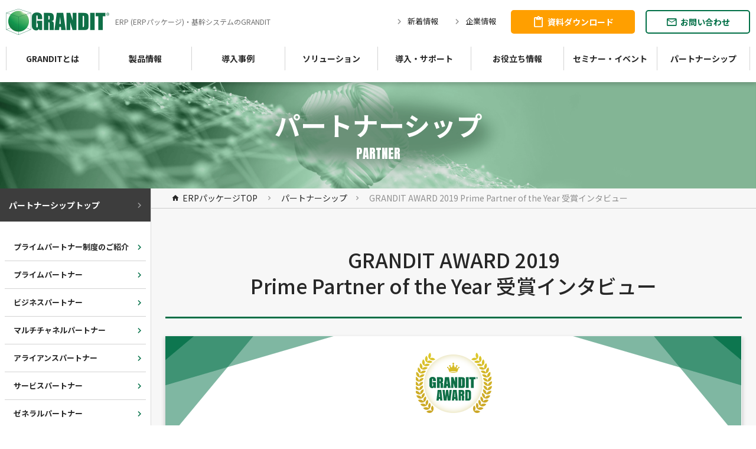

--- FILE ---
content_type: text/html
request_url: https://www.grandit.jp/partner/award/award_2019ppcomment.html
body_size: 59909
content:
<!doctype html>
<html prefix="og: http://ogp.me/ns#" lang="ja">
	<head>
		<meta name="viewport" content="width=device-width, initial-scale=1, minimum-scale=1, maximum-scale=3, user-scalable=yes">
		<meta charset="utf-8">
		<title>GRANDIT AWARD 2019 Prime Prime Partner of the Year
			受賞インタビュー｜GRANDIT-AWARD｜パートナーシップ｜ERP（ERPパッケージ）の【GRANDIT】</title>
		<meta name="copyright" content="Copyright &copy; GRANDIT CORPORATION. All rights reserved.">
		<meta name="keywords" content="パートナーシップ,GRANDIT-AWARD">
		<meta name="description" content="次世代ERP「GRANDIT」のパートナーシップ：GRANDIT AWARD 2019 Prime Partner of the Year 受賞インタビューのページです。「GRANDIT」は、様々な業界、様々な業務を統合する基幹システムです。 ">
		<meta name="robots" content="index,follow">
		<!--============================================== html_head -->
		<meta property="og:image" content="https://www.grandit.jp/common/img/common/og_image.png">
<meta http-equiv="X-UA-Compatible" content="IE=edge">
<meta name="format-detection" content="telephone=no">
<link rel="icon" href="/common/img/common/favicon.ico">
<link rel="apple-touch-icon" href="/common/img/common/apple-touch-icon.png">
<link rel="stylesheet" href="/common/css/common.css?202507221630" media="all">
<link href="https://fonts.googleapis.com/css2?family=Anton&family=Noto+Sans+JP:wght@400;500;700&display=swap" rel="stylesheet">
<meta property="og:locale" content="ja_JP">
<meta property="og:type" content="website">
<meta property="og:site_name" content="ERPコンソーシアム GRANDIT公式サイト">
<!-- <meta property="og:image" content="https://www.grandit.jp/images/common/ogp.png"> -->
<!-- Google Tag Manager -->
<script>(function(w,d,s,l,i){w[l]=w[l]||[];w[l].push({'gtm.start':
new Date().getTime(),event:'gtm.js'});var f=d.getElementsByTagName(s)[0],
j=d.createElement(s),dl=l!='dataLayer'?'&l='+l:'';j.async=true;j.src=
'https://www.googletagmanager.com/gtm.js?id='+i+dl;f.parentNode.insertBefore(j,f);
})(window,document,'script','dataLayer','GTM-NCPHJ3');</script>
<!-- End Google Tag Manager -->

		<!--============================================== /html_head -->
		<link rel="canonical" href="https://www.grandit.jp/partner/award/award_2019ppcomment.html">
	</head>
	<body id="award_award_2019ppcomment" class="partner partner_award">
		<div class="wrap">
			<!--============================================== header -->
			<noscript>
	<div class="box box--gray u-pa10">
		<p class="u-ta-c u-font-bold u-sp-font-xxs">お使いのブラウザではJavaScriptの設定が無効になっており、本サイトの一部の機能をご利用いただけません。JavaScriptの設定を有効にしてご利用ください。</p>
	</div>
</noscript>
<header>
	<div class="inner">
		<div class="u-d-f u-jc-sb u-ai-c u-pc-mw100p">
			<a href="/" class="header-logo">
				<div class="header-logo__img u-pc-wd175 u-sp-wd90 u-mr10 u-sp-mr0"><img src="/common/img/common/logo.png" alt="GRANDIT" class="u-pc-mw100p"></div>
				<span class="header-logo__text pc-view">ERP (ERPパッケージ)・基幹システムのGRANDIT</span>
			</a>
			<div class="pc-view">
				<div class="u-d-f u-ai-c">
					<div class="sub-nav">
						<a href="/news/" class="sub-nav__item"><i class="icon-right u-mr5"></i><span>新着情報</span></a>
						<a href="/company/" class="sub-nav__item"><i class="icon-right u-mr5"></i><span>企業情報</span></a>
					</div>
					<div>
						<a href="/form/download/grandit_download/" class="btn btn--green btn--sm u-mr10 -wd01 -br01 -cl02" rel="nofollow"><i class="icon-content u-mr5"></i>資料ダウンロード</a>
						<a href="/form/contact/" class="btn btn--green btn--sm u-mr0 -br01 -cl01" rel="nofollow"><i class="icon-mail u-mr5"></i>お問い合わせ</a>
					</div>
				</div>
			</div>
			<div class="sp-view">
				<div class="u-d-f u-ai-c">
					<div class="header-contact">
						<a href="/form/download/grandit_download/" class="header-contact__link" rel="nofollow">
							<i class="icon-content"></i>
							<span class="header-contact__link__text">資料ダウンロード</span>
						</a>
					</div>
					<div class="header-contact">
						<a href="/form/contact/" class="header-contact__link" rel="nofollow">
							<i class="icon-mail"></i>
							<span class="header-contact__link__text">お問合せ</span>
						</a>
					</div>
					<div class="header-menu-wrap">
						<div class="header-menu header-menu--open">
							<span class="header-menu__item"></span>
							<span class="header-menu__item"></span>
							<span class="header-menu__item"></span>
						</div>
					</div>
				</div>
			</div>
		</div>
		<nav class="gnav">
			<div class="header-menu header-menu--close sp-view">
				<span class="header-menu__item"></span>
				<span class="header-menu__item"></span>
				<span class="header-menu__item"></span>
			</div>
			<div class="gnav__item sp-view">
				<a href="/" class="gnav__item__link">ホーム</a>
			</div>
			<div class="gnav__item">
				<a href="/about/" class="gnav__item__link pc-view">GRANDITとは</a>
				<div class="gnav__item__mega pc-view">
					<div class="gnav__item__mega__parent">
						<a href="/about/" class="gnav__item__mega__link" data-text="ABOUT">GRANDITとは<i class="icon-right u-ml5"></i></a>
					</div>
					<div class="gnav__item__mega__child column column3--wide">
						<div class="u-d-f u-fxd-c u-mb0">
							<a href="/news/" class="gnav__item__mega__link">新着情報</a>
						</div>
					</div>
				</div>
				<div class="gnav__item__link sp-accordion sp-view">GRANDITとは<div class="accordion-icon"></div></div>
				<div class="accordion-hide u-pt0 sp-view">
					<a href="/about/" class="gnav__item__link gnav__item__link--dark">GRANDITの強み</a>
					<a href="/about/concept.html" class="gnav__item__link gnav__item__link--dark">事業の方向性</a>
					<a href="/news/" class="gnav__item__link gnav__item__link--dark">新着情報</a>
				</div>
			</div>

			<!-- <div class="gnav__item sp-view">
				<a href="/about/" class="gnav__item__link">GRANDITとは</a>
			</div> -->
			<div class="gnav__item">
				<!-- PC -->
				<a href="/product/" class="gnav__item__link pc-view">製品情報</a>
				<div class="gnav__item__mega pc-view">
					<div class="gnav__item__mega__parent">
						<!-- <a href="/about/" class="gnav__item__mega__link u-mr10 u-sp-mr0" data-text="PRODUCT">GRANDITとは<i class="icon-right u-ml5"></i></a> -->
						<a href="/product/" class="gnav__item__mega__link" data-text="PRODUCT">製品情報<i class="icon-right u-ml5"></i></a>
					</div>
					<div class="gnav__item__mega__child column column3--wide">
						<div class="u-d-f u-fxd-c u-mb0">
							<a href="/product/module1.html" class="gnav__item__mega__link">販売・調達在庫・製造</a>
							<a href="/product/module2.html" class="gnav__item__mega__link">経理・資産・経費</a>
						</div>
						<div class="u-d-f u-fxd-c u-mb0">
							<a href="/product/module3.html" class="gnav__item__mega__link">債権・債務</a>
							<a href="/product/module4.html" class="gnav__item__mega__link">人事・給与</a>
						</div>
						<div class="u-d-f u-fxd-c u-mb0">
							<a href="/product/module5.html" class="gnav__item__mega__link">アドオン・テンプレート</a>
							<a href="/product/alliance.html" class="gnav__item__mega__link">アライアンス</a>
						</div>
					</div>
				</div>
				<!-- SP -->
				<div class="gnav__item__link sp-accordion sp-view">製品情報<div class="accordion-icon"></div></div>
				<div class="accordion-hide u-pt0 sp-view">
					<div class="gnav-column gnav-column--dark gnav-column02">
						<a href="/product/" class="gnav__item__link gnav-w-100p">製品情報トップ</a>
						<a href="/product/module1.html" class="gnav__item__link">販売・調達在庫・製造</a>
						<a href="/product/module3.html" class="gnav__item__link">債権・債務</a>
						<a href="/product/module5.html" class="gnav__item__link">アドオン・テンプレート</a>
						<a href="/product/module2.html" class="gnav__item__link">経理・資産・経費</a>
						<a href="/product/module4.html" class="gnav__item__link">人事・給与</a>
						<a href="/product/alliance.html" class="gnav__item__link">アライアンス</a>
					</div>
				</div>
			</div>
			<div class="gnav__item">
				<!-- PC -->
				<a href="/showcase/" class="gnav__item__link pc-view">導入事例</a>
				<div class="gnav__item__mega pc-view">
					<div class="gnav__item__mega__parent">
						<a href="/showcase/" class="gnav__item__mega__link" data-text="SHOWCASE">導入事例<i class="icon-right u-ml5"></i></a>
					</div>
					<div class="gnav__item__mega__child column column2">
						<div class="u-d-f u-fxd-c u-mb0">
							<div class="u-mb10">業種別から探す</div>
							<a href="/showcase/manufacturing.html" class="gnav__item__mega__link gnav__item__mega__link--sm"><i class="icon-right u-mr5"></i>製造業</a>
							<a href="/showcase/wholesale.html" class="gnav__item__mega__link gnav__item__mega__link--sm"><i class="icon-right u-mr5"></i>商社・卸売・小売業</a>
							<a href="/showcase/telecommunications.html" class="gnav__item__mega__link gnav__item__mega__link--sm"><i class="icon-right u-mr5"></i>情報サービス業</a>
							<a href="/showcase/service.html" class="gnav__item__mega__link gnav__item__mega__link--sm"><i class="icon-right u-mr5"></i>サービス業</a>
							<a href="/showcase/medical.html" class="gnav__item__mega__link gnav__item__mega__link--sm"><i class="icon-right u-mr5"></i>その他業種</a>
						</div>
						<div class="u-d-f u-fxd-c u-mb0">
							<div class="u-mb10">目的・課題別から探す</div>
							<a href="/showcase/group.html" class="gnav__item__mega__link gnav__item__mega__link--sm"><i class="icon-right u-mr5"></i>グループ導入</a>
							<a href="/showcase/governance.html" class="gnav__item__mega__link gnav__item__mega__link--sm"><i class="icon-right u-mr5"></i>内部統制・ガバナンス強化</a>
							<a href="/showcase/efficiency.html" class="gnav__item__mega__link gnav__item__mega__link--sm"><i class="icon-right u-mr5"></i>業務効率化・業務可視化</a>
							<a href="/showcase/system.html" class="gnav__item__mega__link gnav__item__mega__link--sm"><i class="icon-right u-mr5"></i>システム統合</a>
							<a href="/showcase/short.html" class="gnav__item__mega__link gnav__item__mega__link--sm"><i class="icon-right u-mr5"></i>短期導入</a>
						</div>
					</div>
				</div>
				<!-- SP -->
				<div class="gnav__item__link sp-accordion sp-view">導入事例<div class="accordion-icon"></div></div>
				<div class="accordion-hide u-pt0 sp-view">
					<div class="gnav-column gnav-column--dark gnav-column02">
						<a href="/showcase/" class="gnav__item__link gnav-w-100p">導入事例トップ</a>
						<a href="/showcase/manufacturing.html" class="gnav__item__link">製造業</a>
						<a href="/showcase/wholesale.html" class="gnav__item__link">商社・卸売・小売業</a>
						<a href="/showcase/telecommunications.html" class="gnav__item__link">情報サービス業</a>
						<a href="/showcase/service.html" class="gnav__item__link">サービス業</a>
						<a href="/showcase/medical.html" class="gnav__item__link">その他業種</a>
						<a href="/showcase/group.html" class="gnav__item__link">グループ導入</a>
						<a href="/showcase/governance.html" class="gnav__item__link">内部統制・ガバナンス強化</a>
						<a href="/showcase/efficiency.html" class="gnav__item__link">業務効率化・業務可視化</a>
						<a href="/showcase/system.html" class="gnav__item__link">システム統合</a>
						<a href="/showcase/short.html" class="gnav__item__link">短期導入</a>
					</div>
				</div>
			</div>
			<div class="gnav__item">
				<a href="/solution/" class="gnav__item__link">ソリューション</a>
				<!-- PC -->
				<div class="gnav__item__mega pc-view">
					<div class="gnav__item__mega__parent">
						<a href="/solution/" class="gnav__item__mega__link" data-text="SOLUTION">ソリューション<i class="icon-right u-ml5"></i></a>
					</div>
					<div class="gnav__item__mega__child column column2">
						<div class="u-d-f u-fxd-c u-mb0">
							<div class="u-mb10">業種別ソリューション</div>
							<a href="/solution/manufacturing/production.html" class="gnav__item__mega__link gnav__item__mega__link--sm"><i class="icon-right u-mr5"></i>組立製造業</a>
							<a href="/solution/manufacturing/process.html" class="gnav__item__mega__link gnav__item__mega__link--sm"><i class="icon-right u-mr5"></i>プロセス製造業</a>
							<a href="/solution/wholesale/" class="gnav__item__mega__link gnav__item__mega__link--sm"><i class="icon-right u-mr5"></i>商社・卸売業</a>
							<a href="/solution/it/" class="gnav__item__mega__link gnav__item__mega__link--sm"><i class="icon-right u-mr5"></i>情報サービス業</a>
							<a href="/solution/service/" class="gnav__item__mega__link gnav__item__mega__link--sm"><i class="icon-right u-mr5"></i>サービス業</a>
							<a href="/solution/apparel/index.html" class="gnav__item__mega__link gnav__item__mega__link--sm"><i class="icon-right u-mr5"></i>小売業</a>
							<a href="/solution/construction/" class="gnav__item__mega__link gnav__item__mega__link--sm"><i class="icon-right u-mr5"></i>建設・工事業</a>
							<a href="/solution/various/" class="gnav__item__mega__link gnav__item__mega__link--sm"><i class="icon-right u-mr5"></i>その他業種</a>
						</div>
						<div class="u-d-f u-fxd-c u-mb0">
							<div class="u-mb10">目的別ソリューション</div>
							<a href="/solution/group/" class="gnav__item__mega__link gnav__item__mega__link--sm"><i class="icon-right u-mr5"></i>グループ導入</a>
							<a href="/solution/bi/" class="gnav__item__mega__link gnav__item__mega__link--sm"><i class="icon-right u-mr5"></i>経営分析</a>
							<a href="/solution/system/" class="gnav__item__mega__link gnav__item__mega__link--sm"><i class="icon-right u-mr5"></i>業務効率</a>
							<a href="/lp/digital/" class="gnav__item__mega__link gnav__item__mega__link--sm"><i class="icon-right u-mr5"></i>電子帳簿保存法対応</a>
							<a href="/solution/governance/" class="gnav__item__mega__link gnav__item__mega__link--sm"><i class="icon-right u-mr5"></i>内部統制</a>
							<a href="/solution/cloud/" class="gnav__item__mega__link gnav__item__mega__link--sm"><i class="icon-right u-mr5"></i>クラウド</a>
							<a href="/solution/global/" class="gnav__item__mega__link gnav__item__mega__link--sm"><i class="icon-right u-mr5"></i>多通貨・多言語</a>
							<a href="/solution/smart_device/" class="gnav__item__mega__link gnav__item__mega__link--sm"><i class="icon-right u-mr5"></i>スマートデバイス</a>
							<a href="/solution/formsystem/" class="gnav__item__mega__link gnav__item__mega__link--sm"><i class="icon-right u-mr5"></i>帳票システム基盤化</a>
							<a href="/solution/reformed_system/" class="gnav__item__mega__link gnav__item__mega__link--sm"><i class="icon-right u-mr5"></i>軽減税率</a>
							<a href="/erp/rpa/option.html" class="gnav__item__mega__link gnav__item__mega__link--sm"><i class="icon-right u-mr5"></i>RPA</a>
						</div>
					</div>
				</div>
				<!-- SP -->
				<div class="gnav__item__link gnav__item__link--dark sp-accordion sp-view">業種別ソリューション<div class="accordion-icon"></div></div>
				<div class="accordion-hide u-pt0 sp-view">
					<div class="gnav-column gnav-column--most-dark">
						<a href="/solution/manufacturing/production.html" class="gnav__item__link"><i class="icon-right u-mr5"></i>組立製造業</a>
						<a href="/solution/manufacturing/process.html" class="gnav__item__link"><i class="icon-right u-mr5"></i>プロセス製造業</a>
						<a href="/solution/wholesale/" class="gnav__item__link"><i class="icon-right u-mr5"></i>商社・卸売業</a>
						<a href="/solution/it/" class="gnav__item__link"><i class="icon-right u-mr5"></i>情報サービス業</a>
						<a href="/solution/service/" class="gnav__item__link"><i class="icon-right u-mr5"></i>サービス業</a>
						<a href="/solution/apparel/index.html" class="gnav__item__link"><i class="icon-right u-mr5"></i>小売業</a>
						<a href="/solution/construction/" class="gnav__item__link"><i class="icon-right u-mr5"></i>建設・工事業</a>
						<a href="/solution/various/" class="gnav__item__link"><i class="icon-right u-mr5"></i>その他業種</a>
					</div>
				</div>
				<div class="gnav__item__link gnav__item__link--dark sp-accordion sp-view">目的別ソリューション<div class="accordion-icon"></div></div>
				<div class="accordion-hide u-pt0 sp-view">
					<div class="gnav-column gnav-column--most-dark">
						<a href="/solution/group/" class="gnav__item__link"><i class="icon-right u-mr5"></i>グループ導入</a>
						<a href="/solution/bi/" class="gnav__item__link"><i class="icon-right u-mr5"></i>経営分析</a>
						<a href="/solution/system/" class="gnav__item__link"><i class="icon-right u-mr5"></i>業務効率</a>
						<a href="/lp/digital/" class="gnav__item__link"><i class="icon-right u-mr5"></i>電子帳簿保存法対応</a>
						<a href="/solution/governance/" class="gnav__item__link"><i class="icon-right u-mr5"></i>内部統制</a>
						<a href="/solution/cloud/" class="gnav__item__link"><i class="icon-right u-mr5"></i>クラウド</a>
						<a href="/solution/global/" class="gnav__item__link"><i class="icon-right u-mr5"></i>多通貨・多言語</a>
						<a href="/solution/smart_device/" class="gnav__item__link"><i class="icon-right u-mr5"></i>スマートデバイス</a>
						<a href="/solution/formsystem/" class="gnav__item__link"><i class="icon-right u-mr5"></i>帳票システム基盤化</a>
						<a href="/solution/reformed_system/" class="gnav__item__link"><i class="icon-right u-mr5"></i>軽減税率</a>
						<a href="/erp/rpa/option.html" class="gnav__item__link"><i class="icon-right u-mr5"></i>RPA</a>
					</div>
				</div>
			</div>
			<div class="gnav__item">
				<!-- PC -->
				<a href="/support/" class="gnav__item__link pc-view">導入・サポート</a>
				<div class="gnav__item__mega pc-view">
					<div class="gnav__item__mega__parent">
						<a href="/support/" class="gnav__item__mega__link" data-text="SUPPORT">導入・サポート<i class="icon-right u-ml5"></i></a>
					</div>
					<div class="gnav__item__mega__child column column2">
						<div class="u-d-f u-fxd-c u-mb0">
							<a href="/support/" class="gnav__item__mega__link">次世代ERPコンソーシアムと強固なパートナー体制</a>
							<a href="/support/system_diagnosis/" class="gnav__item__mega__link">基幹システム刷新　簡易診断サービス</a>
							<a href="/support/online_seminar.html" class="gnav__item__mega__link">オンラインセミナー</a>
							<a href="/support/mail_magazine/" class="gnav__item__mega__link">GRANDITメールマガジン</a>
						</div>
						<div class="u-d-f u-fxd-c u-mb0">
							<a href="/support/license.html" class="gnav__item__mega__link">ライセンス提供方法（サブスクリプション型/オンプレミス型）</a>
							<a href="/support/education/" class="gnav__item__mega__link">トレーニング</a>
							<a href="/form/contact/" class="gnav__item__mega__link">資料ダウンロード</a>
							<a href="/support/faq/" class="gnav__item__mega__link">よくあるご質問</a>
						</div>
					</div>
				</div>
				<!-- SP -->
				<div class="gnav__item__link sp-accordion sp-view">導入・サポート<div class="accordion-icon"></div></div>
				<div class="accordion-hide u-pt0 sp-view">
					<div class="gnav-column gnav-column--dark">
						<a href="/support/" class="gnav__item__link">次世代ERPコンソーシアムと強固なパートナー体制</a>
						<a href="/support/system_diagnosis/" class="gnav__item__link">基幹システム刷新　簡易診断サービス</a>
						<a href="/support/license.html" class="gnav__item__link">ライセンス提供方法（サブスクリプション型/オンプレミス型）</a>
						<a href="/support/online_seminar.html" class="gnav__item__link">オンラインセミナー</a>
						<a href="/form/contact/" class="gnav__item__link">資料ダウンロード</a>
						<a href="/support/mail_magazine/" class="gnav__item__link">GRANDITメールマガジン</a>
						<a href="/support/faq/" class="gnav__item__link">よくあるご質問</a>
						<a href="/support/education/" class="gnav__item__link">トレーニング</a>
					</div>
				</div>
			</div>
			<div class="gnav__item">
				<!-- PC -->
				<span class="gnav__item__link pc-view">お役立ち情報</span>
				<!-- <a href="/erp/topics/" class="gnav__item__link pc-view">コラム</a> -->
				<div class="gnav__item__mega pc-view">
					<div class="gnav__item__mega__parent">
						<span class="gnav__item__mega__link" data-text="INFORMATION">お役立ち情報</span>
					</div>
					<div class="gnav__item__mega__child column column3--wide">
						<div class="u-d-f u-fxd-c u-mb0">
							<a href="/erp/" class="gnav__item__mega__link">ERPとは？基幹システムとの違いやERPパッケージを解説</a>
						</div>
						<div class="u-d-f u-fxd-c u-mb0">
							<a href="/erp/column/" class="gnav__item__mega__link">コラム</a>
							<a href="/erp/topics/#linkFeature" class="gnav__item__mega__link">特集</a>
							<a href="/erp/glossary/" class="gnav__item__mega__link">用語集</a>
						</div>
						<div class="u-d-f u-fxd-c u-mb0">
							<a href="/resources/" class="gnav__item__mega__link">お役立ち資料</a>
						</div>
					</div>
				</div>
				<!-- SP -->
				<div class="gnav__item__link sp-accordion sp-view">お役立ち情報<div class="accordion-icon"></div></div>
				<div class="accordion-hide u-pt0 sp-view">
					<div class="gnav-column gnav-column--dark">
						<a href="/erp/" class="gnav__item__link">ERP（企業資源計画）とは</a>
						<a href="/erp/column/" class="gnav__item__link">コラム</a>
						<a href="/erp/topics/#linkFeature" class="gnav__item__link">特集</a>
						<a href="/erp/glossary/" class="gnav__item__link">用語集</a>
						<a href="/resources/" class="gnav__item__link">お役立ち資料</a>
					</div>
				</div>
			</div>
			<div class="gnav__item">
				<a href="/seminar/" class="gnav__item__link">セミナー・イベント</a>
			</div>
			<div class="gnav__item">
				<!-- PC -->
				<a href="/partner/" class="gnav__item__link pc-view">パートナーシップ</a>
				<div class="gnav__item__mega pc-view">
					<div class="gnav__item__mega__parent">
						<a href="/partner/" class="gnav__item__mega__link" data-text="PARTNER">パートナーシップ<i class="icon-right u-ml5"></i></a>
					</div>
					<div class="gnav__item__mega__child column column2">
						<div class="u-d-f u-fxd-c u-mb0">
							<a href="/partner/" class="gnav__item__mega__link">プライムパートナー制度のご紹介</a>
							<a href="/partner/prime.html" class="gnav__item__mega__link">プライムパートナー</a>
							<a href="/partner/business.html" class="gnav__item__mega__link">ビジネスパートナー</a>
							<a href="/partner/multi_channel.html" class="gnav__item__mega__link">マルチチャネルパートナー</a>
						</div>
						<div class="u-d-f u-fxd-c u-mb0">
							<a href="/partner/alaiance.html" class="gnav__item__mega__link">アライアンスパートナー</a>
							<a href="/partner/service.html" class="gnav__item__mega__link">サービスパートナー</a>
							<a href="/partner/general.html" class="gnav__item__mega__link">ゼネラルパートナー</a>
							<a href="/partner/award/" class="gnav__item__mega__link">GRANDIT-AWARD</a>
						</div>
					</div>
				</div>
				<!-- SP -->
				<div class="gnav__item__link sp-accordion sp-view">パートナーシップ<div class="accordion-icon"></div></div>
				<div class="accordion-hide u-pt0 sp-view">
					<div class="gnav-column gnav-column--dark">
							<a href="/partner/" class="gnav__item__link">プライムパートナー制度のご紹介</a>
							<a href="/partner/prime.html" class="gnav__item__link">プライムパートナー</a>
							<a href="/partner/business.html" class="gnav__item__link">ビジネスパートナー</a>
							<a href="/partner/multi_channel.html" class="gnav__item__link">マルチチャネルパートナー</a>
							<a href="/partner/alaiance.html" class="gnav__item__link">アライアンスパートナー</a>
							<a href="/partner/service.html" class="gnav__item__link">サービスパートナー</a>
							<a href="/partner/general.html" class="gnav__item__link">ゼネラルパートナー</a>
							<a href="/partner/award/" class="gnav__item__link">GRANDIT-AWARD</a>
					</div>
				</div>
			</div>
			<div class="gnav-column sp-view">
				<a href="/erp/topics/" class="gnav__item__link">コラム</a>
				<a href="/erp/" class="gnav__item__link">ERPコラム</a>
				<a href="/news/" class="gnav__item__link">新着情報</a>
				<a href="/sitemap/" class="gnav__item__link">サイトマップ</a>
				<a href="/form/contact/" class="gnav__item__link" rel="nofollow">お問い合わせ</a>
				<a href="/form/download/grandit_download/" class="gnav__item__link" rel="nofollow">資料ダウンロード</a>
			</div>
		</nav>
	</div>
</header>

			<!--============================================== /header -->


			<div class="ttl01">
				<span class="ttl01__text" data-text="PARTNER">パートナーシップ</span>
			</div>

			<div class="contents contents--column2">


				<!-- .contents__inner -->
				<div class="contents__inner">
					<main class="main">

						<nav class="topic-path">
							<ul class="topic-path__inner">
								<li class="topic-path__item">
									<a href="/" class="topic-path__item__link"><i class="icon-home u-mr5"></i>ERPパッケージTOP</a>
								</li>
								<li class="topic-path__item"><a href="/partner/" class="topic-path__item__link">パートナーシップ</a></li>
								<li class="topic-path__item">GRANDIT AWARD 2019
									Prime Partner of the Year 受賞インタビュー</li>
							</ul>
						</nav>

						<div class="main__inner">

							<h1 class="ttl02">GRANDIT AWARD 2019<br>
								Prime Partner of the Year 受賞インタビュー</h1>

							<div class="box box--shadow u-pa0 u-mb40 u-sp-mb30">
								<div class="box box--corner-green u-d-f u-jc-c u-bdbw-1 u-bds-s u-bdc-silver u-ai-c">
									<div>
										<div class="u-mb20 u-sp-mb10 u-ta-c">
											<img src="/common/img/partner/award/img_award.png" class="u-sp-wd70" alt="GRANDIT AWARD">
										</div>
										<p class="ttl04 u-sp-mb10 u-sp-font-s u-ta-c u-bdbw-1 u-bds-s u-bdc-silver">営業も、教育も、<br>
											　パートナーとの協力体制が成功の鍵　</p>
										<div class="u-d-f u-pc-mw90p u-sp-mw100p u-m-a">
											<div class="u-mr30 u-sp-mr10 u-sp-mb10">
												<img src="/common/img/partner/award/award_2019/pic_umeda.png" class="u-pc-wd120 u-sp-wd60" alt="株式会社システムインテグレータ　梅田弘之氏">
											</div>
											<div class="u-fx-1_1_a">
												<img src="/common/img/partner/award/award_2019/logo_sit.png" class="u-pc-wd180 u-sp-wd100 u-mb10 u-sp-mb5" alt="株式会社システムインテグレータ">
												<div class="u-sp-font-xxxs u-lh-sm">株式会社システムインテグレータ</div>
												<div class="u-font-l u-sp-font-xs u-sp-font-s u-font-bold"><span class="u-mr10 u-font-s u-sp-font-xxs">代表取締役社長</span>梅田弘之氏</div>
											</div>
										</div>
									</div>
								</div>

								<div class="u-pa40 u-sp-pa20">
									<p>独創的な発想で新たなソフトウェア・サービスを創り続けているシステムインテグレータ社は、通算6度目のアワード受賞です。「GRANDIT」の発展をリードし続けている株式会社システムインテグレータ 梅田社長に、高い技術力の秘密と今後の展望についてお話を伺いました。</p>
									<p class="u-ta-r u-sp-ta-l">インタビュアー：GRANDIT株式会社　代表取締役社長　石倉 努</p>
								</div>
							</div>

							<div class="box box--shadow u-pa40 u-sp-pa15">
								<div class="u-mb40 u-sp-mb20">
									<div class="interview">
										<div>
											<p>Prime Partner of the Yearの受賞、おめでとうございます。6度目の受賞ということで、これは過去最多になります。受賞の要因はどこにあるとお考えですか？</p>
										</div>
									</div>
									<div class="u-mb30 u-sp-mb20">
										<div class="u-font-green u-font-bold">【梅田社長】</div>
										<p>ありがとうございます。<br>
											最近は、ビジネスパートナーに随分助けられているという実感があります。開発に関しては、どうしても社内で受けられるキャパシティに限界があるのですが、パートナーにお願いできる範囲が広がったため、対応できています。また、営業面でも協力体制が整ってきました。
										</p>
									</div>
									<div class="interview">
										<div>
											<p>営業面までパートナーにお任せできるようになるのには、大変な道のりだったのではないでしょうか。</p>
										</div>
									</div>
									<div class="u-mb30 u-sp-mb20">
										<div class="u-font-green u-font-bold">【梅田社長】</div>
										<div class="flex-column u-mb30 u-sp-mb20">
											<div class="u-fx-1_1_a">
												<p>東京や大阪などの都市圏のお客様に対しては、私たちも一緒に動くことが多いのですが、都市圏以外の九州や東北などを拠点としているパートナーの場合は、パートナーとお客様が同じ地元同士で密なコミュニケーションを取ることで、案件がスムーズに進むようです。<br>
													昔は弊社もパートナーに対するサポートが甘く、パートナーに負担をかけてしまうようなケースがありましたが、最近はパートナー社員の教育を弊社社員と一緒に行うなど、協力体制が充実してきたため、うまくいっているのだと思います。
												</p>
											</div>
											<div class="u-pc-wd400 u-sp-mw100p u-ml30 u-sp-ml0">
												<img src="/common/img/partner/award/award_2019/pic_interview_01.jpg" alt="梅田社長インタビュー">
											</div>
										</div>
									</div>
									<div class="interview">
										<div>
											<p>御社は以前からしっかりとした教育カリキュラムをお持ちでしたが、それと同じカリキュラムでパートナー社員も教育されているのですか？</p>
										</div>
									</div>
									<div class="u-mb30 u-sp-mb20">
										<div class="u-font-green u-font-bold">【梅田社長】</div>
										<p>弊社のメンバーと同じ教育です。教育に関しては、この4～5年で特に力を入れています。それまでは、教育方針も明文化できていませんでしたし、毎年教育計画を立てるということもやっていませんでした。その割には「教育が大事だ」と言っていたので、これではいけないと思い、毎年期初に教育計画を立て、年間の教育が終わったあとは、効果を見るためのフォローアップも行うようにしました。<br>
											最初の2～3年は、ロジカルシンキングやマネジメントといった人事的な教育を進めていましたが、2年前からは事業部の教育に力を入れています。Eラーニングも用いますが、技術的な教育は、オフラインでやる方が向いていますね。
										</p>
									</div>
									<div class="interview">
										<div>
											<p>技術力を高めるための施策と言えば、御社はプログラミングコンテストも主催されていますよね？</p>
										</div>
									</div>
									<div class="u-mb30 u-sp-mb20">
										<div class="u-font-green u-font-bold">【梅田社長】</div>
										<p>4年くらい前は「上流工程が重要だ」と、事業部全体が上流工程志向でしたが、私自身はちょっと違うなと感じていました。私たちソフトウェア会社にとって最も重要なのはプログラミングのはず、なのに弊社に限らず、日本のIT業界ではプログラミングに対する評価が低いと感じていたのです。
										</p>
										<div class="flex-column u-mb30 u-sp-mb20">
											<div class="u-fx-1_1_a">
												<p>
													そこで、プログラミングを強化しようと始めたのがプログラミングスキル判定サービス 「TOPSIC（トップシック）」です。これを使って社内プログラミングコンテストを始めたのです。初回は参加人数も50人以下でしたが、1年、2年と続けるうちにみんなのマインドも「やっぱりプログラミングは大事だし、面白いよね」と変わってきて、最近はエンジニアの半数以上が参加する熱いバトルになっています。<br>
													さらに、この「TOPSIC」を利用して、プログラミングコンテスト「企業・学校対抗プログラミングバトルPG BATTLE」を開催しています。初年度は780名にご参加いただき、昨年は、1,332名が参加しました。毎年続けることで1万人くらいの大きなイベントに育てていきたいと思っています。</p>
											</div>
										</div>
									</div>
									<div class="interview">
										<div>
											<p>他に御社独自の取り組みについてお聞かせください。</p>
										</div>
									</div>
									<div class="u-mb30 u-sp-mb20">
										<div class="u-font-green u-font-bold">【梅田社長】</div>
										<p>社員のソフト買い取り制度というものがあります。弊社のメンバーの中には非常に技術力の高い者もいて、「こんなものがあれば便利だな」「もっとこうなれば効率がいいな」というものを個人的に開発したりしています。そうやって開発したものの出来が良ければ、フィーを払って買い取り、会社として完成度を高めた上で商品化します。<br>
											GRANDIT関連ですと、「コーディングレス開発ツール for GRANDIT」というアドオン開発ツールは、ある社員のソフトを買い取り制度で商品化したものです。以前は簡単なマスターなども個別に画面をつくったりしていたので、どうしても見積は高くならざるを得ませんでした。しかし、このツールを利用することで、その分の作業費用を下げることができるので、価格競争力が高まります。
										</p>
									</div>
									<div class="interview">
										<div>
											<p>御社のGRANDITビジネスについて、現在の状況を教えていただけますか。</p>
										</div>
									</div>
									<div class="u-mb30 u-sp-mb20">
										<div class="u-font-green u-font-bold">【梅田社長】</div>
										<p>弊社が開発した生産管理アドオンモジュールは、コンソーシアムのメンバーにも好評で、沢山のお客様にご利用いただいております。昨年は、生産管理アドオンモジュールのバージョンアップをしました。製造業のお客様に営業する際に、このモジュールは大きな武器になります。なので、結構な予算をかけて強化を図り、おかげでより良いものが出来上がりました。<br>
											また、生産管理アドオンモジュールのおかげで、製造業のお客様が増えたこともあり、製造業向けにAIで製品の外観検査を行う「AISIA-AD」というシステムをリリースしました。これは、人が目視で製品の外観を検査するのに代わって、ディープラーニングによる画像認識で外観検査を行うシステムです。
											<br>
											最近では、新型コロナウイルスの流行により、多くの企業でテレワークが導入されましたが、弊社は5年前から開発はクラウド環境で行っていて、2017年には総務省による「テレワーク先駆者百選」にも選ばれています。<br>
											そのため、今回の新型コロナウイルス禍でも、特に問題なくテレワークで仕事ができました。しかし、お客様との契約関係だけは、まだリモートでの対応が難しい側面があります。そこで、まずは自社用に契約関係も自動化できる仕組みを構築しようと進めています。<br>
											これがうまく機能して、自社での利用が問題なければ、自社を実例としてお客様にご提案していく予定です。
										</p>
									</div>
									<div class="interview">
										<div>
											<p>やはり、まずは自社で使ってみることが大事ですね。自社で使っていくうちに長所と短所が明確になり、改善を繰り返すことで、お客様に自信をもってご提案できるのだと思います。</p>
										</div>
									</div>
									<div class="u-mb30 u-sp-mb20">
										<div class="u-font-green u-font-bold">【梅田社長】</div>
										<p>そうですね。弊社は12年前に、統合型プロジェクト管理ツール｢SI Object Browser PM｣をリリースしたのですが、自社内で使っていると、製品の改善すべき部分もよくわかります。約200社が利用しているため、ユーザーからの要望も多いのですが、自社内の要望が更に多い状況です。そうやって内外の様々な意見や要望をバランスよく取り入れることで、製品の完成度は間違いなく上がっていると思います。</p>
									</div>
									<div class="interview">
										<div>
											<p>今後、GRANDIT社にどのようなことを期待しますか？</p>
										</div>
									</div>
									<div class="u-mb30 u-sp-mb20">
										<div class="u-font-green u-font-bold">【梅田社長】</div>
										<div class="flex-column u-mb30 u-sp-mb20">
											<div class="u-fx-1_1_a">
												<p>弊社は、ここ数年「カスタマーサクセス」を強化しています。クラウドのビジネスが普及するにともない、解約率をいかに下げるかが重要なファクターとなっているため、カスタマーサクセスは避けて通れません。お客様の満足度を上げるために、お客様の声を聞いて改善を図る、そのサイクルのスピードと頻度を上げる必要があります。もたもたしていたらすぐに解約されてしまう。既に、世の中の流れはそうなっています。<br>
													世界的に、カスタマーサクセスを意識している企業の方が圧倒的に伸びています。GRANDIT社もカスタマーサクセスを意識して、社内でプロジェクトチームをつくるなど、取り組んで欲しいです。<br>
													新型コロナウイルスの流行をきっかけに、今後ますます自動化は進むでしょう。ERPの本分は業務効率化なので、目指すべきはやはり自動化です。お客様との契約や、様々なやりとりが自動化され、今以上に電子化されていく、この流れをチャンスと捉え、GRANDIT社とともに成長したいと思っています。
												</p>
											</div>
										</div>
									</div>
								</div>

								<div class="box box--border-green">
									<h2 class="ttl03 u-font-green u-font-l u-sp-font-s">プロフィール紹介</h2>
									<div class="u-font-bold">梅田弘之氏</div>
									<p>東芝、住商情報システムを経て1995年に株式会社システムインテグレータを設立。<br>
										進化系ERP｢GRANDIT｣の企画・開発に携わるほかに、自社製品として日本初のECパッケージ｢SI Web Shopping｣、開発支援ツール｢SI Object Browser｣、統合型プロジェクト管理システム｢SI Object Browser PM｣を次々リリース。<br>
										2006年8月にメイド・イン・ジャパン・ソフトウェアコンソーシアム(MIJS)を設立し、同年12月に東証マザーズ上場。2014年1月に東京証券取引所第一部上場。<br>
										主な著書に｢実践!プロジェクト管理入門｣｢グラス片手にデータベース設計｣(翔泳社)など多数。
									</p>
									<p class="u-mb5"><a href="https://products.sint.co.jp/grandit" target="_blank">株式会社システムインテグレータのGRANDIT製品情報ページはこちら</a><i class="icon-blank u-ml5"></i></p>
									<p><a href="https://www.sint.co.jp/" target="_blank">株式会社システムインテグレータのWEBサイトはこちら</a><i class="icon-blank u-ml5"></i></p>
								</div>
							</div>

						</div>

						<div class="contents-contact u-pb35 u-sp-pb0">
							<!--============================================== contents-contact -->
							<div class="inner inner--narrow">
	<h2 class="ttl03">お問い合わせ・資料請求</h2>
	<p class="u-mb2">資料請求・お問い合わせはWEBで承っております。どうぞお気軽にご相談ください。</p>
	<div class="column column2 sp-column1">
		<div class="contact-info">
			<div class="u-mb15 u-sp-mb5 u-font-bold">WEBからのお問い合わせ</div>
			<a href="/form/contact/" class="btn btn--green u-pc-mw100p" rel="nofollow"><i class="icon-mail u-mr5 u-font-xl u-sp-font-l"></i><span class="u-font-s">お問い合わせ</span><i class="icon-right icon-fix-right"></i></a>
		</div>
		<div class="contact-info">
			<div class="u-mb15 u-sp-mb5 u-font-bold">資料ダウンロード・資料請求</div>
			<a href="/form/catalogue/" class="btn btn--green u-pc-mw100p" rel="nofollow"><i class="icon-content u-mr5 u-font-xl u-sp-font-l"></i><span class="u-font-s">資料請求</span><i class="icon-right icon-fix-right"></i></a>
		</div>
		<!-- div class="contact-info">
			<div class="contact-info__ttl u-font-bold">お電話からのお問い合わせ</div>
			<div class="contact-info__number pc-view"><i class="icon-phone u-mr5"></i>03-6866-3910</div>
			<a href="tel:0368663910" class="contact-info__number btn btn--black sp-view" rel="nofollow"><i class="icon-phone u-mr5 u-font-xl u-sp-font-l"></i>03-6866-3910<i class="icon-right icon-fix-right"></i></a>
			<div class="contact-info__time">受付時間 平日 9:30~17:30</div>
		</div -->
	</div>
</div>

							<!--============================================== /contents-contact -->
						</div>
					</main>


					<aside class="side">
						<div class="snav__inner">

							<!--============================================== localnavi_partner -->
														<nav class="snav">
								<a href="/partner/" class="snav__ttl">パートナーシップトップ<i class="icon-right"></i></a>
								<div class="u-mb20 u-sp-mb0">
									<a href="/partner/" class="snav__item"><span class="snav__item__text">プライムパートナー制度のご紹介</span><i class="icon-right"></i></a>
									<a href="/partner/prime.html" class="snav__item"><span class="snav__item__text">プライムパートナー</span><i class="icon-right"></i></a>
									<a href="/partner/business.html" class="snav__item"><span class="snav__item__text">ビジネスパートナー</span><i class="icon-right"></i></a>
									<a href="/partner/multi_channel.html" class="snav__item"><span class="snav__item__text">マルチチャネルパートナー</span><i class="icon-right"></i></a>
									<a href="/partner/alaiance.html" class="snav__item"><span class="snav__item__text">アライアンスパートナー</span><i class="icon-right"></i></a>
									<a href="/partner/service.html" class="snav__item"><span class="snav__item__text">サービスパートナー</span><i class="icon-right"></i></a>
									<a href="/partner/general.html" class="snav__item"><span class="snav__item__text">ゼネラルパートナー</span><i class="icon-right"></i></a>
									<a href="/partner/award/" class="snav__item"><span class="snav__item__text">GRANDIT-AWARD</span><i class="icon-right"></i></a>
									<a href="/partner/award/" class="snav__item snav__item--sm award"><span class="snav__item__text">GRANDIT-AWARD 2024</span><i class="icon-right"></i></a>
									<a href="/partner/award/award_2023.html" class="snav__item snav__item--sm award"><span class="snav__item__text">GRANDIT-AWARD 2023</span><i class="icon-right"></i></a>
									<a href="/partner/award/award_2022.html" class="snav__item snav__item--sm award"><span class="snav__item__text">GRANDIT-AWARD 2022</span><i class="icon-right"></i></a>
									<a href="/partner/award/award_2021.html" class="snav__item snav__item--sm award"><span class="snav__item__text">GRANDIT-AWARD 2021</span><i class="icon-right"></i></a>
									<a href="/partner/award/award_2020.html" class="snav__item snav__item--sm award"><span class="snav__item__text">GRANDIT-AWARD 2020</span><i class="icon-right"></i></a>
									<a href="/partner/award/award_2019.html" class="snav__item snav__item--sm award"><span class="snav__item__text">GRANDIT-AWARD 2019</span><i class="icon-right"></i></a>
									<a href="/partner/award/award_list.html" class="snav__item snav__item--sm award"><span class="snav__item__text">GRANDIT-AWARD 一覧</span><i class="icon-right"></i></a>
								</div>
							</nav>

							<!--============================================== /localnavi_partner -->

							<!--============================================== localnavi_inquiry -->
														<div class="box box--gray u-mb30 u-pa10 pc-view">
								<a href="/form/contact/" class="btn btn--green u-pc-mw100p u-ma0 u-mb10" rel="nofollow"><i class="icon-mail u-mr5 u-font-xl u-sp-font-l"></i><span class="u-font-s">お問い合わせ</span><i class="icon-right icon-fix-right"></i></a>
								<a href="/form/download/grandit_download/" class="btn btn--green u-pc-mw100p u-ma0" rel="nofollow"><i class="icon-content u-mr5 u-font-xl u-sp-font-l"></i><span class="u-font-s">資料請求</span><i class="icon-right icon-fix-right"></i></a>
							</div>

							<!--============================================== /localnavi_inquiry -->

							<!--============================================== localnavi_banners -->
														<div class="side__banner u-mb30 u-sp-mb0 u-sp-mr10 u-sp-ml10">
								<a href="/erp/product_ver4/"><img src="/common/img/common/bnr_side_01.png" class="u-pc-mw100p u-mb10" alt="GRANDIT Ver.4"></a>
								<a href="/erp/product_ver2.3.html"><img src="/common/img/common/bnr_side_02.png" class="u-pc-mw100p u-mb10" alt="グループ導入　ホワイトペーパー"></a>
								<a href="/support/online_seminar.html"><img src="/common/img/common/bnr_side_03.png" class="u-pc-mw100p u-mb10" alt="オンラインセミナー"></a>
								<a href="/erp/rpa/option.html"><img src="/common/img/common/bnr_side_04.png" class="u-pc-mw100p u-mb10" alt="GRANDIT RPAオプション"></a>
								<a href="/support/mail_magazine/" rel="nofollow"><img src="/common/img/common/bnr_side_05.png" class="u-pc-mw100p u-mb10" alt="GRANDITメールマガジン"></a>
								<a href="/partner/award/"><img src="/common/img/common/bnr_side_06.png" class="u-pc-mw100p" alt="GRANDIT Award"></a>
							</div>

							<!--============================================== /localnavi_banners -->

							<!--============================================== localnavi_links -->
														<nav class="box box--gray u-mb30 u-pa10 pc-view">
								<div class="column-nav u-mb10">
									<a href="/erp/column/" class="snav__ttl">ERPコラム<i class="icon-right"></i></a>
									<a href="/erp/" class="snav__item"><span class="snav__item__text">ERPとは</span><i class="icon-right"></i></a>
									<a href="/erp/column/history.html" class="snav__item"><span class="snav__item__text">ERPの歴史</span><i class="icon-right"></i></a>
									<a href="/erp/column/merit.html" class="snav__item"><span class="snav__item__text">ERP導入の目的とメリット</span><i class="icon-right"></i></a>
									<a href="/erp/column/select.html" class="snav__item"><span class="snav__item__text">自社業務に最適なERPの選び方｜業種や課題ごとの事例も紹介</span><i class="icon-right"></i></a>
									<a href="/support/introduction/plan.html" class="snav__item"><span class="snav__item__text">ERPの導入　成功のための3つのポイント</span><i class="icon-right"></i></a>
									<div class="u-pa15 u-ta-c"><a href="/erp/column/" class="btn btn--green btn--sm btn--shadow u-pc-mw90p">MORE<i class="icon-right icon-fix-right"></i></a></div>
								</div>
								<div class="column-nav">
									<a href="/erp/" class="snav__ttl">ERPトピックス<i class="icon-right"></i></a>
									<a href="/erp/column/" class="snav__item"><span class="snav__item__text">コラム</span><i class="icon-right"></i></a>
									<a href="/erp/topics/#linkFeature" class="snav__item"><span class="snav__item__text">特集</span><i class="icon-right"></i></a>
									<a href="/erp/glossary/" class="snav__item"><span class="snav__item__text">用語集</span><i class="icon-right"></i></a>
								</div>
							</nav>

							<!--============================================== /localnavi_links -->

						</div>
					</aside>
					<!-- /.side -->

				</div>
				<!-- /.contents__inner -->

			</div>
			<!-- /.contents -->
			<!--============================================== footer -->
			<div class="pagetop">
	<a href="#" class="pagetop__link"><i class="icon-up"></i></a>
</div>
<footer>
	<nav class="fnav-sub">
		<a href="/company/" class="fnav-sub__item">企業情報</a>
		<a href="/form/contact/" class="fnav-sub__item" rel="nofollow">お問い合わせ</a>
		<a href="/support/faq/" class="fnav-sub__item">よくあるご質問</a>
		<a href="/sitemap/" class="fnav-sub__item">サイトマップ</a>
		<a href="https://www.infocom.co.jp/ja/privacy.html" class="fnav-sub__item" rel="nofollow" target="_blank">個人情報保護方針</a>
	</nav>
	<nav class="fnav inner">
		<div class="fnav__block">
			<a href="/" class="fnav__block__item fnav__block__item--parent u-mb20 u-sp-mb0">ホーム</a>
			<a href="/seminar/" class="fnav__block__item fnav__block__item--parent">セミナー・イベント</a>
			<a href="/erp/topics/" class="fnav__block__item fnav__block__item--parent">トピックス</a>
			<a href="/news/" class="fnav__block__item fnav__block__item--parent">新着情報</a>
			<a href="/company/" class="fnav__block__item fnav__block__item--parent">企業情報</a>
			<a href="https://www.infocom.co.jp/ja/privacy.html" class="fnav__block__item fnav__block__item--parent" target="_blank">個人情報保護方針</a>
			<a href="/clause/" class="fnav__block__item fnav__block__item--parent" rel="nofollow">免責事項</a>
			<a href="/security/" class="fnav__block__item fnav__block__item--parent" rel="nofollow">情報セキュリティ管理</a>
			<a href="/form/contact/" class="fnav__block__item fnav__block__item--parent" rel="nofollow">お問い合わせ</a>
			<a href="/sitemap/" class="fnav__block__item fnav__block__item--parent">サイトマップ</a>
			<div class="fnav__block__item fnav__block__item--parent"></div>
		</div>
		<div class="fnav__block">
			<div class="u-mb20 u-sp-mb0">
				<a href="/about/" class="fnav__block__item fnav__block__item--parent pc-view">GRANDITとは</a>
				<div class="fnav__block__item fnav__block__item--parent f-accordion sp-view">GRANDITとは<i class="icon-down accordion__icon"></i></div>
				<div class="accordion-hide">
					<a href="/about/" class="fnav__block__item">GRANDITとは</a>
				</div>
			</div>
			<div>
				<a href="/product/" class="fnav__block__item fnav__block__item--parent pc-view">製品情報</a>
				<div class="fnav__block__item fnav__block__item--parent f-accordion sp-view">製品情報<i class="icon-down accordion__icon"></i></div>
				<div class="accordion-hide">
					<a href="/product/" class="fnav__block__item">製品全体概要</a>
					<a href="/product/module1.html" class="fnav__block__item">販売・調達在庫・製造</a>
					<a href="/product/module2.html" class="fnav__block__item">経理・資産・経費</a>
					<a href="/product/module3.html" class="fnav__block__item">債権・債務</a>
					<a href="/product/module4.html" class="fnav__block__item">人事・給与</a>
					<a href="/product/module5.html" class="fnav__block__item">アドオン・テンプレート</a>
					<a href="/product/alliance.html" class="fnav__block__item">アライアンス</a>
				</div>
			</div>
		</div>
		<div class="fnav__block">
			<a href="/solution/" class="fnav__block__item fnav__block__item--parent pc-view">業種・目的別ソリューション</a>
			<div class="fnav__block__item fnav__block__item--parent f-accordion sp-view">業種・目的別ソリューション<i class="icon-down accordion__icon"></i></div>
			<div class="accordion-hide">
				<a href="/solution/manufacturing/production.html" class="fnav__block__item">組立製造業</a>
				<a href="/solution/manufacturing/process.html" class="fnav__block__item">プロセス製造業</a>
				<a href="/solution/wholesale/" class="fnav__block__item">商社・卸売業</a>
				<a href="/solution/it/" class="fnav__block__item">情報サービス業</a>
				<a href="/solution/service/" class="fnav__block__item">サービス業</a>
				<a href="/solution/apparel/index.html" class="fnav__block__item">小売業</a>
				<a href="/solution/construction/" class="fnav__block__item">建設・工事業</a>
				<a href="/solution/various/" class="fnav__block__item">その他業種</a>
				<a href="/solution/group/" class="fnav__block__item">グループ導入</a>
				<a href="/solution/bi/" class="fnav__block__item">経営分析</a>
				<a href="/solution/system/" class="fnav__block__item">業務効率</a>
				<a href="/lp/digital/" class="fnav__block__item">電子帳簿保存法対応</a>
				<a href="/solution/governance/" class="fnav__block__item">内部統制</a>
				<a href="/solution/cloud/" class="fnav__block__item">クラウド</a>
				<a href="/solution/global/" class="fnav__block__item">多通貨・多言語</a>
				<a href="/solution/smart_device/" class="fnav__block__item">スマートデバイス</a>
				<a href="/solution/formsystem/" class="fnav__block__item">帳票システム基盤化</a>
				<a href="/solution/reformed_system/" class="fnav__block__item">軽減税率</a>
			</div>
		</div>
		<div class="fnav__block">
			<div class="u-mb20 u-sp-mb0">
				<a href="/support/" class="fnav__block__item fnav__block__item--parent pc-view">導入・サポート</a>
				<div class="fnav__block__item fnav__block__item--parent f-accordion sp-view">導入・サポート<i class="icon-down accordion__icon"></i></div>
				<div class="accordion-hide">
					<a href="/support/" class="fnav__block__item">次世代ERPコンソーシアムと強固なパートナー体制</a>
					<a href="/support/license.html" class="fnav__block__item">ライセンス提供方法（サブスクリプション型/オンプレミス型）</a>
					<a href="/support/education/" class="fnav__block__item">トレーニング</a>
					<a href="/support/online_seminar.html" class="fnav__block__item">オンラインセミナー</a>
					<a href="/form/contact/" class="fnav__block__item">資料ダウンロード</a>
					<a href="/support/mail_magazine/" class="fnav__block__item">GRANDITメールマガジン</a>
					<a href="/support/faq/" class="fnav__block__item">よくあるご質問</a>
				</div>
			</div>
			<div>
				<a href="/partner/" class="fnav__block__item fnav__block__item--parent pc-view">パートナーシップ</a>
				<div class="fnav__block__item fnav__block__item--parent f-accordion sp-view">パートナーシップ<i class="icon-down accordion__icon"></i></div>
				<div class="accordion-hide">
					<a href="/partner/prime.html" class="fnav__block__item">プライムパートナー</a>
					<a href="/partner/business.html" class="fnav__block__item">ビジネスパートナー</a>
					<a href="/partner/multi_channel.html" class="fnav__block__item">マルチチャネルパートナー</a>
					<a href="/partner/alaiance.html" class="fnav__block__item">アライアンスパートナー</a>
					<a href="/partner/service.html" class="fnav__block__item">サービスパートナー</a>
					<a href="/partner/general.html" class="fnav__block__item">ゼネラルパートナー</a>
					<a href="/partner/award/" class="fnav__block__item">GRANDIT-AWARD</a>
				</div>
			</div>
		</div>
	</nav>
	<div class="inner">
		<div class="copyright"><small>Copyright &copy; INFOCOM CORPORATION All rights <br class="pc-view">reserved.</small></div>
	</div>
</footer>

			<!--============================================== /footer -->
		</div>


		<!--============================================== html_foot -->
		<script src="https://ajax.googleapis.com/ajax/libs/jquery/2.2.0/jquery.min.js"></script>
<script src="https://cdnjs.cloudflare.com/ajax/libs/picturefill/2.3.1/picturefill.min.js"></script>
<script src="/common/js/jquery.cookie.js"></script>
<script src="/common/js/common.js"></script>
<script src="https://cdn.jsdelivr.net/npm/lazyload@2.0.0-rc.2/lazyload.min.js"></script>
<script>
jQuery(function($){
  $("img.lazy").lazyload(
  );
});
</script>

<!-- Google Tag Manager -->
<noscript>
	<iframe src="https://www.googletagmanager.com/ns.html?id=GTM-NCPHJ3"
	height="0" width="0" style="display:none;visibility:hidden"></iframe>
</noscript>
<!-- End Google Tag Manager -->
<script type="text/javascript">
  piAId = '926123';
  piCId = '14336';
  piHostname = 'pi.pardot.com';

  (function() {
    function async_load(){
      var s = document.createElement('script'); s.type = 'text/javascript';
      s.src = ('https:' == document.location.protocol ? 'https://pi' : 'http://cdn') + '.pardot.com/pd.js';
      var c = document.getElementsByTagName('script')[0]; c.parentNode.insertBefore(s, c);
    }
    if(window.attachEvent) { window.attachEvent('onload', async_load); }
    else { window.addEventListener('load', async_load, false); }
  })();
</script>

		<!--============================================== /html_foot -->
	</body>

	<script type="application/ld+json">
		{
			"@context": "http://schema.org",
			"@type": "BreadcrumbList",
			"itemListElement":
			[
			{
				"@type": "ListItem",
				"position": 1,
				"item":
				{
					"@id": "https://www.grandit.jp/",
					"name": "ERPパッケージTOP"
				}
			},
			{
				"@type": "ListItem",
				"position": 2,
				"item":
				{
					"@id": "https://www.grandit.jp/partner/",
					"name": "パートナーシップ"
				}
			},
			{
				"@type": "ListItem",
				"position": 3,
				"item":
				{
					"@id": "https://www.grandit.jp/partner/award/award_2019ppcomment.html",
					"name": "GRANDIT AWARD 2019 Prime Partner of the Year 受賞インタビュー"
				}
			}
			]
		}
	</script>

</html>


--- FILE ---
content_type: text/css
request_url: https://www.grandit.jp/common/css/common.css?202507221630
body_size: 192742
content:
*{border:0;margin:0;outline:0;padding:0;-ms-box-sizing:border-box;-o-box-sizing:border-box;box-sizing:border-box;font:inherit;font-family:inherit;font-size:100%;font-style:inherit;font-weight:inherit;text-decoration:none;vertical-align:baseline}html{font-size:62.5%;width:100%;height:100%}body{font-size:10px;font-size:1rem;line-height:1;position:relative;-webkit-text-size-adjust:100%;-moz-text-size-adjust:100%;text-size-adjust:100%;font-smoothing:antialiased;width:100%;height:100%}article,aside,dialog,figure,footer,header,main,menu,nav,section{display:block}audio,canvas,video{display:inline-block}hr{display:block}ol,ul{list-style:none}blockquote,q{quotes:none}blockquote:before,blockquote:after,q:before,q:after{content:"";content:none}input,select{vertical-align:middle}table{border-collapse:collapse;border-spacing:0;empty-cells:show}img{vertical-align:bottom}@font-face{font-family:"icomoon";src:url("/common/icon/fonts/icomoon.eot?8lglt7");src:url("/common/icon/fonts/icomoon.eot?8lglt7#iefix") format("embedded-opentype"),url("/common/icon/fonts/icomoon.woff2?8lglt7") format("woff2"),url("/common/icon/fonts/icomoon.ttf?8lglt7") format("truetype"),url("/common/icon/fonts/icomoon.woff?8lglt7") format("woff"),url("/common/icon/fonts/icomoon.svg?8lglt7#icomoon") format("svg");font-weight:normal;font-style:normal}[class^=icon-],[class*=" icon-"]{font-family:"icomoon" !important;speak:none;font-style:normal;font-weight:normal;font-variant:normal;text-transform:none;line-height:1;-webkit-font-smoothing:antialiased;-moz-osx-font-smoothing:grayscale}.icon-triangle:before{content:""}.icon-add:before{content:""}.icon-check:before{content:""}.icon-blank:before{content:""}.icon-remove:before{content:""}.icon-search:before{content:""}.icon-crown:before{content:""}.icon-man:before{content:""}.icon-phone:before{content:""}.icon-left:before{content:""}.icon-right:before{content:""}.icon-content:before{content:""}.icon-up:before{content:""}.icon-down:before{content:""}.icon-home:before{content:""}.icon-mail:before{content:""}@media print,screen and (min-width: 767.5px){html{overflow-y:scroll}}@media screen and (min-width: 767.5px)and (min-width: 767.5px)and (max-width: 1024px){html{font-size:.9765625vw}}@media print,screen and (min-width: 767.5px){.wrap{color:#272727;font-family:"Noto Sans JP",sans-serif;font-size:1.4rem;line-height:2}.sp-view{display:none !important}a{color:#006f46;text-decoration:underline;word-break:break-word}a:hover{text-decoration:none}a img{transition:.3s all;backface-visibility:hidden}a img:hover{opacity:.7}a img.-op01:hover{opacity:.5}.topic-path{padding:7px 0;background:#f7f7f7;font-size:1.4rem;border-bottom:1px solid rgba(39,39,39,.2);line-height:1.4}.topic-path__inner{max-width:1320px;margin:0 auto;padding:0 10px}.topic-path__item{display:inline;color:rgba(39,39,39,.5)}.topic-path__item__link{color:#272727;text-decoration:none;transition:.3s all}.topic-path__item__link:hover{color:#006f46}.topic-path__item:not(:last-child)::after{margin:0 10px;content:"";font-family:"icomoon"}.contents--column2 .topic-path{margin:0 -20px}.contents--column2 .topic-path__inner{max-width:976px;margin:0 auto}.pagetop{position:relative;max-width:1460px;margin:0 auto}.pagetop__link{position:absolute;top:-80px;right:0;display:flex;align-items:center;justify-content:center;width:80px;height:80px;background:rgba(0,111,70,.8);color:#fff;font-size:3.4rem;text-decoration:none;transition:.3s all}.pagetop__link:hover{opacity:.7}header{position:fixed;top:0;z-index:99;width:100%;background:#fff;box-shadow:0px 4px 6px 0 rgba(0,0,0,.16)}header .inner{max-width:1300px;margin:0 auto;padding:15px 10px 0}header .header-logo{display:flex;align-items:center;text-decoration:none;transition:.3s all}header .header-logo__img{overflow:hidden}header .header-logo__text{color:#707070;font-size:1.2rem}header .header-logo:hover{opacity:.7}}@media screen and (min-width: 767.5px)and (min-width: 767.5px)and (max-width: 1110px){header .header-logo{align-items:flex-start;flex-direction:column}header .header-logo__img{margin-bottom:3px}}@media print,screen and (min-width: 767.5px){header .sub-nav__item{display:inline-flex;align-items:center;margin:0 20px 0 0;color:#272727;font-size:1.3rem;text-decoration:none;transition:.3s all}header .sub-nav__item .icon-right{color:rgba(39,39,39,.5);font-size:1.8rem}header .sub-nav__item:hover{opacity:.7}header .btn{width:177px}header .btn.-wd01{width:210px}header .btn.-br01{border-radius:5px}header .btn.-cl01{background:#fff;border:2px solid #006f46;color:#006f46}header .btn.-cl02{background:#ff9f00;color:#fff}}@media screen and (min-width: 767.5px)and (min-width: 767.5px)and (max-width: 900px){header .btn{padding:0;width:150px}header .btn.-wd01{width:210px}}@media print,screen and (min-width: 767.5px){header .btn [class^=icon-]{font-size:2rem}header .gnav{position:relative;display:flex;margin:20px 0 0}header .gnav__item{width:12.5%;padding-bottom:20px}header .gnav__item:hover .gnav__item__link::after{opacity:1}header .gnav__item__link{position:relative;display:flex;align-items:center;justify-content:center;height:40px;border-right:1px solid #d3d3d3;color:#272727;font-size:1.4rem;font-weight:bold;text-decoration:none;text-align:center;line-height:1.2;transition:.3s all}}@media screen and (min-width: 767.5px)and (min-width: 767.5px)and (max-width: 1024px){header .gnav__item__link{padding:0 15px}}@media print,screen and (min-width: 767.5px){header .gnav__item__link::after{position:absolute;left:0;bottom:-20px;z-index:1;content:"";width:100%;height:4px;background:#006f46;opacity:0;backface-visibility:hidden;transition:.3s all}header .gnav__item__link:hover{color:#006f46}header .gnav__item:nth-child(3) .gnav__item__link{border-left:1px solid #d3d3d3}header .gnav__item__mega{position:absolute;left:0;top:60px;display:flex;width:100%;padding:40px 3.8%;background:url(/common/img/common/bg_gnav_mega.png) repeat;color:#fff;line-height:1.6;opacity:0;visibility:hidden;transition:.3s all}header .gnav__item__mega__parent{width:30%;font-size:1.8rem}header .gnav__item__mega__parent>*{position:relative;padding-bottom:30px}header .gnav__item__mega__parent>*::after{content:attr(data-text);position:absolute;bottom:0;left:0;color:#006f46;font-size:1.3rem}header .gnav__item__mega__child{width:70%;font-size:1.6rem}header .gnav__item__mega__child>*{min-height:50px;padding:0 30px;border-left:1px solid #4f4f4f}header .gnav__item__mega__child>*:last-child{padding-right:0}header .gnav__item__mega__link{margin-bottom:10px;color:#fff;text-decoration:none;transition:.3s all}header .gnav__item__mega__link:last-child{margin-bottom:0}header .gnav__item__mega__link:hover{opacity:.7}header .gnav__item__mega__link--sm{color:#d4d4d4;font-size:1.3rem;line-height:1.4}header .gnav__item__mega.show{opacity:1;visibility:visible}.contents{position:relative;margin:139px auto 0;background:#f7f7f7}.contents.-mt01{margin-top:74px}}@media screen and (min-width: 767.5px)and (min-width: 767.5px)and (max-width: 1100px){.contents.-mt01{margin-top:100px}}@media print,screen and (min-width: 767.5px){.contents:not(.contents--column2){padding-bottom:500px}.contents__inner{display:flex;justify-content:space-between}.contents--column2 .main{position:relative;flex:1 1 0px;order:2;margin:0 0;padding:0 20px 500px}.contents--column2 .main__inner{padding:65px 0 0;max-width:976px;margin:0 auto}.contents--column2 .side{flex:0 0 auto;order:1;width:256px;padding-bottom:40px;border-right:1px solid #dbdbdb;background:#fff}}@media screen and (min-width: 767.5px)and (min-width: 767.5px)and (max-width: 1024px){.contents--column2 .side{width:24vw}}@media print,screen and (min-width: 767.5px){.contents--column3 .main{position:relative;flex:1 1 0px;order:2;max-width:1320px;margin:0 auto;padding:0 20px 500px}.contents--column3 .main__inner{padding:65px 20px 0;max-width:100%;margin:0 auto;position:relative;display:flex;justify-content:flex-start}.contents--column3 .main__inner .left-menu{max-width:1100px;flex:1 1 0px;order:1;padding-right:20px}.contents--column3 .main__inner .right-menu{flex:0 0 auto;order:2;max-width:240px;padding-left:10px;background:#f7f7f7;border-left:1px solid #dbdbdb}}@media screen and (min-width: 767.5px)and (min-width: 767.5px)and (max-width: 1000px){.contents--column3 .main__inner .right-menu{max-width:170px}}@media screen and (min-width: 767.5px)and (min-width: 1001px)and (max-width: 1200px){.contents--column3 .main__inner .right-menu{max-width:200px}}@media print,screen and (min-width: 767.5px){.contents--column3 .main__inner .right-menu__inner{position:sticky;top:160px;right:0;padding-bottom:40px}.contents--column3 .main__inner .right-menu__inner .agenda__box{overflow:auto;overflow-x:hidden;height:70vh;height:calc(100vh - 160px)}.contents--column3 .main__inner .right-menu__inner .agenda__item{display:flex;align-items:center;border-top:1px dotted #d3d3d3}.contents--column3 .main__inner .right-menu__inner .agenda__item.-type2{padding-left:1em}.contents--column3 .main__inner .right-menu__inner .agenda__item:last-child{border-bottom:1px dotted #d3d3d3}.contents--column3 .main__inner .right-menu__inner .agenda__item.current a{color:#ec6617}.contents--column3 .main__inner .right-menu__inner .agenda__item__link{display:flex;width:100%;padding:10px;text-decoration:none;font-size:1.4rem;line-height:1.5;transition:.3s all}}@media screen and (min-width: 767.5px)and (min-width: 767.5px)and (max-width: 1000px){.contents--column3 .main__inner .right-menu__inner .agenda__item__link{font-size:1.3rem}}@media print,screen and (min-width: 767.5px){.contents--column3 .main__inner .right-menu__inner .agenda__item__link:hover{opacity:.7}.contents--column3 .main__inner .right-menu__inner .agenda__item .icon-down{color:#006f46;font-size:1.6rem}.contents--column3 .side{flex:0 0 auto;order:1;width:256px;padding-bottom:40px;border-right:1px solid #dbdbdb;background:#fff}}@media screen and (min-width: 767.5px)and (min-width: 767.5px)and (max-width: 1024px){.contents--column3 .side{width:24vw}}@media print,screen and (min-width: 767.5px){.contents .inner{max-width:1300px;margin:0 auto;padding:65px 10px;overflow:hidden}.contents .inner--narrow{max-width:976px;margin:0 auto}.contents .row-gray{background:#ededed}p{margin-bottom:15px}p:last-child{margin-bottom:0}.indent{display:table}.indent>*:first-child{display:table-cell;white-space:nowrap}.text-bgc{background:linear-gradient(transparent 50%, yellow 50%)}.ttl01{position:relative;top:139px;display:flex;align-items:center;justify-content:center;height:25vh;min-height:130px;background-image:url(/common/img/common/bg_ttl01.png);background-position:center center;background-repeat:no-repeat;background-size:cover;color:#fff;font-size:4.4rem;font-weight:bold;text-align:center;line-height:1.2}.ttl01.-top01{top:74px}.ttl01.-top02{top:74px}}@media screen and (min-width: 767.5px)and (min-width: 767.5px)and (max-width: 1100px){.ttl01.-top02{margin-top:100px}}@media print,screen and (min-width: 767.5px){.ttl01.-height{height:30vh}.ttl01__text::after{display:block;content:attr(data-text);margin:10px 0 0;font-family:"Anton",sans-serif;font-size:2.2rem;font-weight:normal;text-transform:uppercase}.showcase .ttl01{background-image:url(/common/img/showcase/bg_ttl01.png)}.solution .ttl01{background-image:url(/common/img/solution/bg_ttl01.png)}.support .ttl01{background-image:url(/common/img/support/bg_ttl01.png)}.partner .ttl01{background-image:url(/common/img/partner/bg_ttl01.png)}.whats_new .ttl01{background-image:url(/common/img/whats_new/bg_ttl01.png)}.whats_new_product_ver3 .ttl01,.whats_new_rpa .ttl01{background-image:url(/common/img/whats_new/product_ver3.0/bg_ttl01.png)}.erp .ttl01{background-image:url(/common/img/erp/bg_ttl01.png)}.form .ttl01{background-image:url(/common/img/form/bg_ttl01.png)}.company .ttl01{background-image:url(/common/img/company/bg_ttl01.png)}.securityt .ttl01{background-image:url(/common/img/security/bg_ttl01.png)}.seminar .ttl01,.seminar_report .ttl01{background-image:url(/common/img/seminar/bg_ttl01.png)}.product .ttl01{background-image:url(/common/img/product/bg_ttl01.png)}.about .ttl01{background-image:url(/common/img/about/bg_ttl01.png)}.news .ttl01{background-image:url(/common/img/news/bg_ttl01.png)}.erp .ttl01{background-image:url(/common/img/erp/bg_ttl01.png)}.resources .ttl01{background-image:url(/common/img/resources/bg_ttl01.png)}.ttl02{margin:0 0 30px;padding:0 0 30px;border-bottom:3px solid #006f46;font-size:3.4rem;font-weight:500;line-height:1.3;text-align:center}.ttl03{margin:0 0 15px;padding:0 0 5px;border-bottom:1px solid #006f46;color:#272727;font-size:2.4rem;font-weight:bold;line-height:1.4}.ttl04{margin:0 0 20px;padding:0 0 15px;color:#006f46;font-size:2.4rem;font-weight:bold;line-height:1.4}.ttl04--border{position:relative;padding-left:30px;padding-bottom:0}.ttl04--border::before{position:absolute;top:50%;transform:translate(0, -50%);left:0;content:"";display:block;width:20px;border-bottom:1px solid #006f46}.ttl04--number{display:flex;align-items:center}.ttl04--number::before{content:attr(data-text);display:flex;justify-content:center;align-items:center;width:35px;height:35px;margin-right:10px;background:#006f46;color:#fff;font-family:"Noto Sans";font-size:1.8rem}.ttl05{position:relative;margin:0 0 20px;padding:12px 35px;color:#fff;font-size:2.1rem;font-weight:500;line-height:1.4}.ttl05--green{background:url(/common/img/common/bg_ttl05_01.png) no-repeat;background-size:cover}.ttl05--black{background:url(/common/img/common/bg_ttl05_02.png) no-repeat;background-size:cover}.ttl05::before{position:absolute;top:50%;left:0;content:"";width:20px;height:1px;background:#fff}.ttl05--border-none::before{display:none}.ttl06{margin:0 0 15px;padding:0 0 10px;border-bottom:1px solid #dfdfdf;color:#272727;font-size:2rem;font-weight:bold;line-height:1.6}.ttl07{margin:0 0 15px;font-size:1.7rem;font-weight:500}.ttl08{margin:0 0 15px;padding:0 0 10px;border-bottom:1px solid #707070;color:#272727;font-size:1.8rem;font-weight:bold;line-height:1.6}.ttl09{margin:0 0 13px;padding:0 0 10px;border-bottom:1px solid #a8a8a8;color:#272727;font-size:14px;font-weight:bold;line-height:1.6}.ttl10{margin:0 0 15px;font-size:1.6rem;font-weight:500}.ttl11{margin:0 0 30px;font-size:2.4rem;font-weight:bold;background-color:#f5f5f5;position:relative;overflow:hidden;border-radius:8px;padding:10px 24px 3px 24px;min-height:70px}.ttl11::before{content:"";position:absolute;top:0;left:0;bottom:0;width:5px;background-color:#006f46}.column{display:flex;flex-wrap:wrap}.column>*{margin-bottom:15px}.column>* *{max-width:100%}.column>* img{outline:1px solid rgba(0,0,0,0)}.column>* img:not([class*=wd-a]){width:100%}.column1>*{width:100%}.column2{margin-left:-5px;margin-right:-5px}.column2>*{margin-left:5px;margin-right:5px;width:calc((100% - 21px)/2)}.column2--wide{margin-left:-15px;margin-right:-15px}.column2--wide>*{margin-left:15px;margin-right:15px;margin-bottom:25px;width:calc((100% - 61px)/2)}.column3{margin-left:-10px;margin-right:-10px}.column3>*{margin-left:10px;margin-right:10px;width:calc((100% - 61px)/3)}.column3--wide{margin-left:-15px;margin-right:-15px}.column3--wide>*{margin-left:15px;margin-right:15px;width:calc((100% - 91px)/3)}.column4{margin-left:-1%;margin-right:-1%}.column4>*{margin-left:1%;margin-right:1%;width:23%}.column4--narrow{margin-left:-8px;margin-right:-8px}.column4--narrow>*{margin-left:8px;margin-right:8px;width:calc((100% - 64px)/4)}.column4--wide{margin-left:-8px;margin-right:-8px}.column4--wide>*{margin-left:8px;margin-right:8px;width:calc((100% - 64px)/4)}.column5{margin-left:-0.8%;margin-right:-0.8%}.column5>*{margin-left:.8%;margin-right:.8%;width:18.4%}.column6{margin-left:-1%;margin-right:-1%}.column6>*{margin-left:1%;margin-right:1%;width:14.6%}.flex-column{display:flex;justify-content:space-between}.flex-column>*{flex:0 0 auto}.flex-column>* *{max-width:100%}.float::after{display:block;content:"";clear:both}.float--left .float__item{float:left;margin:0 20px 20px 0;max-width:50%}.float--left .float__item *{width:100%}.float--right .float__item{float:right;margin:0 0 20px 20px;max-width:50%}.float--right .float__item *{width:100%}.list{list-style-type:none}.list>*{position:relative;padding-left:15px;margin-bottom:5px}.list>*::before{content:"";width:6px;height:6px;display:block;position:absolute;top:.9em;left:0}.list--circle>*::before{width:6px;height:6px;border-radius:100%}.list--black>*::before{background:#272727}.list--green>*::before{background:#006f46}.list--decimal{list-style:decimal outside;margin:0 0 15px 20px}.list--decimal>*{padding-left:0}.box{padding:25px;box-sizing:border-box;background:#fff}.box--gray{background:#ededed}.box--border-green{border:2px solid #006f46;background:rgba(0,0,0,0)}.box--border-gray{border:2px solid #e4e4e4;background:rgba(0,0,0,0)}.box--red{background:#fde9e9;border:1px solid #f8cfd4}.box--shadow{margin:0 0 10px;box-shadow:0 4px 6px 2px rgba(39,39,39,.16)}.box--corner-green{position:relative;min-height:400px}.box--corner-green::before,.box--corner-green::after{position:absolute;left:0;content:"";width:100%;height:180px;background:url(/common/img/common/bg_corner.png) no-repeat}.box--corner-green::before{top:0}.box--corner-green::after{bottom:0;transform:scale(-1, -1)}.iframe{position:relative;padding-bottom:56.25%;height:0;overflow:hidden}.iframe>iframe{position:absolute;top:0;left:0;width:100%;height:100%}.ondemand-movie{height:100vh}.ondemand-movie>iframe{height:80vh;margin-top:10vh}.table{width:100%}.table th,.table td{padding:15px 20px;background:#fff;border:1px solid #d3d3d3;font-size:1.4rem;text-align:left;vertical-align:middle;line-height:1.6}.table .bg-green{background:#dff1ea}.table .bg-gray{background:#f6f6f6}.table .bg-black{background:#272727}.table .error{background:#fde9e9;color:#d00}.table--center th,.table--center td{text-align:center}.table--thin th,.table--thin td{padding:10px;line-height:1.4}.btn{position:relative;display:inline-flex;align-items:center;justify-content:center;min-width:150px;height:56px;margin:0 5px;padding:0 30px;color:#fff;font-size:1.6rem;font-weight:bold;text-align:center;text-decoration:none;line-height:1.4;cursor:pointer;transition:.3s all}.btn .icon-fix-left,.btn .icon-fix-right{position:absolute;top:50%;transform:translate(0, -50%);opacity:.5}.btn .icon-fix-left{left:15px}.btn .icon-fix-right{right:15px}.btn:hover{opacity:.7;text-decoration:none}.btn.-br01{border-radius:15px}.btn--green{background:#006f46}.btn--green02{background:#fff;border:2px solid #006f46;color:#006f46}.btn--black{background:#272727}.btn--red{background:#b43131}.btn--gray{background:#bbb;color:#353535}.btn--blue{background:#0fadef}.btn--yellow{background:#cbc71e}.btn--yellow02{background:#e5fe79;color:#353535}.btn--orange{background:#ff9f00}.btn--white{background:#fff;color:#353535}.btn--t_green{color:#006f46}.btn--lg{min-width:400px}.btn--sm{min-width:inherit;height:40px;font-size:1.4rem}.btn--size01{height:72px;min-width:340px;border-radius:42px;font-size:2.4rem;letter-spacing:-0.024em;font-weight:700}.btn--size01 .icon-content{margin-top:3px;font-size:2.4rem}.btn--size01 .icon-right::before{font-size:2.4rem}.btn--round{border-radius:28px}.btn--shadow{box-shadow:0 4px 6px 2px rgba(39,39,39,.16)}.btn--big{margin-bottom:5px;min-height:130px;box-shadow:0 5px 0 0 #005133;border-radius:7px;font-size:2.2rem}.btn--big [class^=icon]{font-size:3rem}.btn--big:hover{transform:translateY(5px);box-shadow:0 0 0 0 #005133;opacity:.9}.btn--mo-none:hover{opacity:1;cursor:default}.btn--disabled{border-color:#ebeff3;box-shadow:none;background:#ebeff3;color:#a8a8a8;pointer-events:none}}@media screen and (min-width: 767.5px)and (min-width: 1000.5px)and (max-width: 1300px){.btn--size01{height:56px;min-width:300px;border-radius:42px;font-size:2rem}.btn--size01 .icon-content{margin-top:3px;font-size:2rem}.btn--size01 .icon-right::before{font-size:2rem}}@media screen and (min-width: 767.5px)and (min-width: 767.5px)and (max-width: 1000px){.btn--size01{height:46px;min-width:240px;border-radius:42px;font-size:1.8rem}.btn--size01 .icon-content{margin-top:3px;font-size:1.8rem}.btn--size01 .icon-right::before{font-size:1.8rem}}@media print,screen and (min-width: 767.5px){button,input[type=button].btn,input[type=submit].btn{-webkit-appearance:none;-moz-appearance:none;appearance:none}.btn2{position:relative;display:block;width:70%;max-width:96%;margin:20px auto;padding:18px 30px;background:#1b318c;color:#fff;outline:2px solid #fff;outline-offset:-6px;text-decoration:none;line-height:1.3;cursor:pointer;transition:.3s all}.btn2 .icon-fix-left,.btn2 .icon-fix-right{font-size:22px;position:absolute;top:50%;transform:translate(0, -50%);opacity:.5}.btn2 .icon-fix-left{left:15px}.btn2 .icon-fix-right{right:15px}.btn2:hover{opacity:.7;text-decoration:none}.pager{position:relative;display:flex;flex-wrap:wrap;justify-content:center;margin:30px 0 0}.pager li{margin:0 3px 5px}.pager li>*{display:block;padding:8px 20px;background:#fff;border:1px solid #006f46;color:#272727;font-size:1.6rem;text-decoration:none;transition:.3s all}.pager li>*:hover{background:#006f46;border:1px solid #006f46;color:#fff;opacity:1;text-decoration:none}.pager__prev{position:absolute;left:0}.pager__next{position:absolute;right:0}.pagination{max-width:100%;display:flex;flex-wrap:wrap;justify-content:space-between;margin:30px auto 0}.pagination li{line-height:1.4}.pagination li>*{background:#fff;border:1px solid #006f46;display:block;padding:10px 15px 15px;color:#272727;font-size:1.6rem;text-decoration:none;max-width:100%;height:100%;transition:.3s all}.pagination li>*.current,.pagination li>*:hover{background:#006f46;border:1px solid #006f46;color:#fff;opacity:1;text-decoration:none}.pagination li>*.current>.pagination__green,.pagination li>*:hover>.pagination__green{color:#fff}.pagination__green{color:#006f46}.pagination__prev{width:47%;border-left:5px solid #006f46}.pagination__next{width:47%;border-right:5px solid #006f46;text-align:right;margin-left:auto}.accordion{position:relative;padding:10px 30px 10px 10px;background:#f3f3f3;border:1px solid #d5d5d5;cursor:pointer;line-height:1.6;border-radius:3px}.accordion__icon{right:10px;color:#006f46;position:absolute;top:50%;transform:translate(0, -50%)}.accordion.active .accordion__icon::before{display:block;transform:rotate(180deg)}.accordion-hide{display:none;padding:15px 0 0}.label-must{right:10px;color:#b43131;font-size:1.4rem;position:absolute;top:50%;transform:translate(0, -50%)}.error-block{margin-top:5px;color:#b43131;font-weight:bold}input[type=text]{-webkit-appearance:none;-moz-appearance:none;appearance:none;height:40px;padding:0 10px;border:1px solid #d2d2d2;color:#272727;font-size:1.6rem;border-radius:0px}textarea{-webkit-appearance:none;-moz-appearance:none;appearance:none;padding:5px 10px;width:100%;height:200px;border:1px solid #d2d2d2;color:#272727;border-radius:0px}select{height:40px;padding:0 0 0 10px;background:#fff;border:1px solid #d2d2d2}.radio label:hover{cursor:pointer}.radio input[type=radio]{display:none}.radio input[type=radio]+span{position:relative;display:block;padding:0 0 0 25px;color:#272727}.radio input[type=radio]+span::before,.radio input[type=radio]+span::after{position:absolute;top:50%;content:"";transform:translateY(-50%)}.radio input[type=radio]+span::before{left:0;background:#fff;border:2px solid #c6c6c6;width:14px;height:14px;border-radius:50%}.radio input[type=radio]+span::after{left:5px;background:#006f46;width:8px;height:8px;border-radius:50%;opacity:0}.radio input[type=radio]:checked+span::after{opacity:1}.checkbox input[type=checkbox]{display:none}.checkbox input[type=checkbox]+span{position:relative;padding:0 0 0 22px;color:#272727;cursor:pointer}.checkbox input[type=checkbox]+span::before,.checkbox input[type=checkbox]+span::after{position:absolute;top:50%;transform:translateY(-50%)}.checkbox input[type=checkbox]+span::before{left:0;content:"";width:12px;height:12px;background:#fff;border:2px solid #c6c6c6}.checkbox input[type=checkbox]+span::after{left:1px;content:"";color:#006f46;font-family:"icomoon";font-size:1.6rem;font-weight:bold;opacity:0}.checkbox input[type=checkbox]:checked+span::after{opacity:1}.label{width:80px;height:25px;background:#006f46;color:#fff;font-size:1.2rem;text-align:center;line-height:25px}.label--gray{background:#676767}.label--light-green{background:#5ca25e}.label--red{background:#b43131}.label--yellow{background:#c9a70b}.label--navy{background:#113a71}.box-label{display:inline-block;width:auto;padding:6px 16px;background:#006f46;color:#fff;font-size:1.4rem;text-align:center;line-height:1}.box-label--gray{background:#969696}.box-label--green{background:#5ab760}.box-label--yellow{background:#cbc71e}.box-label--blue{background:#0fadef}.news-list{margin:0 0 40px;border-top:1px solid rgba(39,39,39,.1)}.news-list__item{display:flex;align-items:center;padding:20px 50px;border-bottom:1px solid rgba(39,39,39,.1);color:#272727;text-decoration:none}.news-list__item__date,.news-list__item__label{flex:0 0 auto;margin:0 15px 0 0}.news-list__item__date{display:flex;justify-content:space-between;align-items:center;width:200px;font-family:"Noto Sans",sans-serif;font-size:1.8rem;font-weight:bold}.news-list__item__new{color:#cc5252;font-size:1.2rem}.news-list__item__label{width:135px;margin-right:20px}.news-list__item__link,.news-list__item__text{flex:1 1 auto;font-size:1.4rem;transition:.3s all}.news-list__item__link{color:#006f46;transition:.3s all}.news-list__item:hover .news-list__item__link{opacity:.7}.entry__ttl{display:flex;flex-wrap:wrap;align-items:center;margin:0 0 40px}.entry__block{padding:0 0 50px;border-bottom:1px solid #d3d3d3}.entry a{word-break:break-all}.entry sup{margin:0 3px;vertical-align:super;font-size:smaller}.snav__introduction .-current{background-color:#dff1ea}.snav__ttl{position:relative;display:flex;align-items:center;width:calc(100% + 16px);height:56px;margin:0 -8px 20px;padding:0 15px;background:#3d3d3d;color:#fff;font-weight:bold;text-decoration:none;transition:.3s all}.snav__ttl .icon-right{position:absolute;top:50%;transform:translate(0, -50%);right:10px;font-size:1.8rem;opacity:.5}.snav__ttl:hover{color:rgba(255,255,255,.5)}.snav__ttl.-notlink{transition:unset}.snav__ttl.-notlink:hover{color:#fff}.snav__ttl.-notlink .icon-right{display:none}.snav__inner{margin:0 8px}.snav__item{display:flex;align-items:center;padding:10px 2px 10px 15px;border-bottom:1px solid #d3d3d3;color:#272727;font-weight:bold;text-decoration:none;font-size:1.3rem}.snav__item--parent{padding:10px 2px 10px 8px;color:#006f46;font-size:1.4rem}.snav__item--sm{color:rgba(39,39,39,.6)}.snav__item--sm:before{content:"-";margin-right:5px}.snav__item__text{flex:1 1 auto;transition:.3s all}.snav__item__text:hover{color:rgba(39,39,39,.4)}.snav__item .icon-right{flex:0 0 auto;margin:0 0 0 5px;color:#006f46;font-size:1.8rem}.snav__more{position:relative;display:flex;align-items:center;justify-content:center;padding:0;height:30px;border:none;border-radius:0;background:rgba(39,39,39,.5);color:#fff}.snav__more .icon-down{position:absolute;top:50%;transform:translate(0, -50%);right:5px;color:#fff;opacity:.7}.snav__more:hover{opacity:.7}.tel-number{padding:2px 0;font-family:"Noto Sans",sans-serif;font-size:2.2rem;font-weight:bold;text-align:center}.tel-time{padding:2px 0;background:#676767;color:#fff}.column-nav{background:#fff}.column-nav .snav__ttl{margin:0;width:100%}.column-nav .snav__ttl .icon-right{right:3px}.contents-contact{background:#ededed;position:absolute;bottom:0;left:0;width:100%}.contents-contact--inline{position:relative}.contents-contact--inline .inner{padding:20px}.contents-contact .contact-info{padding:10px 2% 20px;background:#fff;text-align:center}.contents-contact .contact-info .btn{margin:0}.contents-contact .contact-info__ttl{padding:0 0 5px;border-bottom:1px solid rgba(39,39,39,.2)}.contents-contact .contact-info__number{font-family:"Noto Sans",sans-serif;font-size:2.4rem;font-weight:bold}.contents-contact .contact-info__time{background:#676767;color:#fff;font-size:1.2rem}.panel{position:relative;padding:5px 15px 15px;background:#fff;box-shadow:0 4px 6px 2px rgba(39,39,39,.16);color:#272727;text-decoration:none;line-height:1.2;transition:.3s all}.panel.pt01{padding:0 0 15px}.panel.pt01 .panel-title{transition:.3s all}.panel.pt01 .panel-text{transition:.3s all}.panel.pt01:hover{cursor:pointer;opacity:1}.panel.pt01:hover .btn{opacity:1}.panel.pt01:hover .panel-title{color:#006f46}.panel.pt01:hover .panel-text{color:#006f46}.panel.pt01:hover img{opacity:1}.panel.pt01 .panel-pt01-img{width:100%;background:#f7f7f7}.panel.pt01 .panel-pt01-box{padding:15px 20px}.panel__icon{position:absolute;top:50%;transform:translate(0, -50%);right:5px;opacity:.5;font-size:2.2rem;color:#272727}.panel:hover{opacity:.7}.panel-column2{display:flex;flex-wrap:wrap}.panel-column2>*{width:calc(50% - 1px);border-right:1px solid #d3d3d3;border-top:1px solid #d3d3d3}.panel-column2>*:nth-child(1),.panel-column2>*:nth-child(2){border-top:none}.panel-column2>*:nth-child(even){border-right:none}.panel-column3{display:flex;flex-wrap:wrap}.panel-column3>*{width:33.3333333333%;border-bottom:1px solid #d3d3d3}.panel-column3>*:nth-child(2),.panel-column3>*:nth-child(5),.panel-column3>*:nth-child(8){border-left:1px solid #d3d3d3;border-right:1px solid #d3d3d3}.lnav-step{display:flex;margin-left:-25px;margin-right:-25px}.lnav-step__item{position:relative;flex:1 1 auto;height:70px;margin:0 25px}.lnav-step__item:not(:last-child)::after{position:absolute;top:50%;transform:translate(0, -50%);right:-43px;content:"";font-family:"icomoon";font-size:3.6rem;color:rgba(39,39,39,.3)}.lnav-step__item__link{display:flex;justify-content:center;align-items:center;flex-direction:column;width:100%;height:100%;border:1px solid #006f46;background:#fff;font-size:1.5rem;font-weight:500;text-decoration:none;line-height:1.5;transition:.3s all}.lnav-step__item__link--current{background:#006f46;color:#fff}.lnav-step02{display:flex;margin-left:-15px;margin-right:-15px}.lnav-step02__item{position:relative;flex:1 1 auto;height:auto;width:33.33%;margin:0 15px}.lnav-step02__item:not(:last-child)::after{position:absolute;top:50%;transform:translate(0, -50%);right:-20px;content:"";width:0;height:0;border-style:solid;border-width:9px 0 9px 9px;border-color:rgba(0,0,0,0) rgba(0,0,0,0) rgba(0,0,0,0) #505050}.lnav-step02__item__link{display:flex;justify-content:center;align-items:center;flex-direction:column;width:100%;height:100%;padding:30px 18px 42px;background:#fff;text-decoration:none;line-height:1.5;transition:.3s all;margin:0 0 10px;box-shadow:0 4px 6px 2px rgba(39,39,39,.16)}}@media print and (-ms-high-contrast: none),print and (-ms-high-contrast: active),screen and (min-width: 767.5px)and (-ms-high-contrast: none),screen and (min-width: 767.5px)and (-ms-high-contrast: active){.lnav-step02__item__link{display:block}.lnav-step02__item__link .u-font-green{text-align:center}}@media print,screen and (min-width: 767.5px){.lnav-link{display:flex}.lnav-link__item{position:relative;flex:1 1 auto;display:flex;justify-content:center;align-items:center;height:70px;padding:0 30px 0 20px;border:1px solid #006f46;border-right:none;background:#fff;font-size:1.5rem;text-decoration:none;line-height:1.5;transition:.3s all}.lnav-link__item [class^=icon]{position:absolute;top:50%;transform:translate(0, -50%);right:10px;font-size:2.2rem}.lnav-link__item:last-child{border-right:1px solid #006f46}.lnav-link__item--tab:after{position:absolute;left:50%;transform:translate(-50%, 0);bottom:-20px;content:"";display:block;width:0;height:0;border-top:10px solid #006f46;border-bottom:10px solid rgba(0,0,0,0);border-left:10px solid rgba(0,0,0,0);border-right:10px solid rgba(0,0,0,0);opacity:0;transition:.3s all}.lnav-link__item--tab:hover:after{opacity:1}.lnav-link__item:hover,.lnav-link__item--current{border-left-color:#fff;background:#006f46;color:#fff}.lnav-link__item:hover.lnav-link__item--tab:after,.lnav-link__item--current.lnav-link__item--tab:after{opacity:1}.step{display:flex;flex-direction:column}.step__item{position:relative;flex:1 1 auto;margin:0 0 50px}.step__item:not(:last-child)::after{position:absolute;left:50%;transform:translate(-50%, 0);bottom:-95px;content:"";font-family:"icomoon";font-size:7rem;color:rgba(39,39,39,.3)}.step__item:last-child{margin-bottom:0}.step__item__link{display:flex;justify-content:center;align-items:center;flex-direction:column;width:100%;height:100%;padding:20px;border:2px solid #006f46;background:#fff;font-weight:500;text-decoration:none;line-height:1.5;box-shadow:0 4px 6px 2px rgba(39,39,39,.16)}.flow-inner{width:100%;display:flex;margin:0 auto 30px;font-size:12px;position:relative}.flow-inner::after{position:absolute;left:50%;transform:translateX(-50%);bottom:-25px;content:" ";width:0;height:0;border-style:solid;border-width:15px 40px 0 40px;border-color:#dff1ea rgba(0,0,0,0) rgba(0,0,0,0)}.flow-inner:nth-last-child(1){margin-bottom:0}.flow-inner:nth-last-child(1)::after{content:none}.flow-inner .flow-title,.flow-inner .flow-text{padding:20px}.flow-inner .flow-title{display:flex;align-items:center;justify-content:center;background:#dff1ea;vertical-align:middle;text-align:left;width:25%;overflow:visible;position:relative;color:#000;font-weight:normal;font-size:15px}.flow-inner .flow-title.-wd01{width:35%}.flow-inner .flow-text{background:#f8f8f8;width:75%;padding-left:20px}.flow-inner .flow-text.-wd01{width:65%}.flow-inner.-none::after{content:none}.bd-btm{border-bottom:1px solid #a8a8a8;padding-bottom:16px;margin-bottom:16px}.ogp-box{border:1px solid #e0e0e0;margin-bottom:12px;cursor:pointer}.ogp-box .inner-container{padding:16px;display:flex;color:#212121;transition:.3s;text-decoration:none}.ogp-box .inner-container:hover{opacity:.7;transition:.3s}.ogp-box .inner-container .left-img{width:210px;min-width:210px;height:150px;margin:0 1.4em 0 0}.ogp-box .inner-container .left-img img{width:100%;height:100%;align-items:center;justify-content:center;overflow:hidden;-o-object-fit:cover;object-fit:cover;-o-object-position:center top;object-position:center top;transition:all 1.5s}.ogp-box .inner-container .text-block{width:100%}.ogp-box .inner-container .text-block .right-top{font-weight:bold;margin-bottom:6px}.ogp-box .inner-container .text-block .right-body{font-size:14px;text-decoration:none;overflow:hidden;display:-webkit-box;text-overflow:ellipsis;-webkit-box-orient:vertical;-webkit-line-clamp:2;margin-bottom:10px}.ogp-box .inner-container .text-block .right-bottom{width:-moz-fit-content;width:fit-content;margin-right:0;margin-left:auto;padding:4px 16px;word-wrap:break-word;font-size:14px;background-color:#000;color:#fff}.thanks-movie{position:relative;width:100%;padding-top:56.25%}.thanks-movie iframe{position:absolute;top:0;left:0;width:100%;height:100%}footer{position:relative;background:#272727;font-size:1.3rem}footer .inner{max-width:1300px;margin:0 auto;padding:0 10px}footer .fnav-sub{display:flex;justify-content:center;padding:12px 0;background:#3d3d3d;line-height:1.25}footer .fnav-sub__item{padding:0 22px;border-right:1px solid rgba(255,255,255,.2);color:rgba(255,255,255,.8);text-decoration:none;transition:.3s all}footer .fnav-sub__item:hover{opacity:.7}footer .fnav-sub__item:first-child{border-left:1px solid rgba(255,255,255,.2)}footer .fnav{display:flex;padding-top:64px;padding-bottom:64px}footer .fnav__block{width:25%;padding:0 33px;border-right:1px solid #3d3d3d}footer .fnav__block:first-child{border-left:1px solid #3d3d3d}footer .fnav__block__item{display:block;margin:3px 0;color:rgba(255,255,255,.6);text-decoration:none;transition:.3s all}footer .fnav__block__item--parent{color:rgba(255,255,255,.8);font-size:1.4rem;font-weight:bold}footer .fnav__block__item:first-child{margin-top:0}footer .fnav__block__item:last-child{margin-bottom:0}footer .fnav__block__item:hover{opacity:.7}footer .fnav__block .accordion-hide{display:block;padding:0}footer .copyright{position:absolute;bottom:60px;padding-left:33px;color:rgba(255,255,255,.4);font-size:1rem;line-height:1.2}#index .visual{position:relative;top:139px;margin-bottom:-7px}#index .visual.-bg-img{height:500px;background:url(/common/img/index/img_visual_06_bg.png)}#index .visual__bg{display:block;margin:0 auto;padding:0 20px;width:920px;position:relative}#index .visual__contents{width:100%;position:absolute;top:60px;left:50%;transform:translateX(-50%);-webkit-transform:translateX(-50%);-ms-transform:translateX(-50%)}#index .visual__visual_btn{margin-top:20px;display:flex;align-items:center}#index .visual__visual_btn.-db{display:block}#index .visual .visual_btn01{margin-right:16px;font-size:1.6rem}#index .visual .visual_btn02{font-size:1.6rem}}@media screen and (min-width: 767.5px)and (min-width: 1000.5px)and (max-width: 1300px){#index .visual .visual_btn01{bottom:40px;left:20px}#index .visual .visual_btn02{bottom:40px;left:340px}}@media screen and (min-width: 767.5px)and (min-width: 767.5px)and (max-width: 1000px){#index .visual .visual_btn01{bottom:45px;left:20px}#index .visual .visual_btn02{bottom:45px;left:280px}}@media screen and (min-width: 767.5px)and (min-width: 767.5px)and (max-width: 1110px){#index .visual{top:170px}}@media print,screen and (min-width: 767.5px){#index .visual .visual-slider{padding-bottom:50px;background-color:#fff}}@media screen and (min-width: 767.5px)and (min-width: 767.5px)and (max-width: 1100px){#index .visual .visual-slider{padding-bottom:30px}}@media print,screen and (min-width: 767.5px){#index .visual .visual-slider .visual-slider__slide{overflow:hidden;height:500px}}@media screen and (min-width: 767.5px)and (min-width: 1600.5px)and (max-width: 1800px){#index .visual .visual-slider .visual-slider__slide{height:450px}}@media screen and (min-width: 767.5px)and (min-width: 1400.5px)and (max-width: 1600px){#index .visual .visual-slider .visual-slider__slide{height:430px}}@media screen and (min-width: 767.5px)and (min-width: 1000.5px)and (max-width: 1400px){#index .visual .visual-slider .visual-slider__slide{height:420px}}@media screen and (min-width: 767.5px)and (min-width: 767.5px)and (max-width: 1000px){#index .visual .visual-slider .visual-slider__slide .visual_btn01{position:absolute;bottom:40px;right:400px}#index .visual .visual-slider .visual-slider__slide .visual_btn02{position:absolute;bottom:40px;right:20px}}@media screen and (min-width: 767.5px)and (min-width: 900.5px)and (max-width: 1000px){#index .visual .visual-slider .visual-slider__slide{height:400px}}@media screen and (min-width: 767.5px)and (min-width: 767.5px)and (max-width: 900px){#index .visual .visual-slider .visual-slider__slide{height:380px}}@media print,screen and (min-width: 767.5px){#index .visual .item{position:relative}#index .visual__overflow{position:absolute;left:50%;transform:translate(-50%, 0);top:0;z-index:9999;height:90%}#index .visual .visual-banner{position:absolute;bottom:0px;width:100%;overflow:hidden;background:#fff}#index .visual .visual-banner .inner{position:relative;left:50%;max-width:1300px;padding:4% 1% 2.4%;display:flex;align-items:center;transform:translateX(-50%)}#index .visual .visual-banner__item{margin:0 10px;transition:.3s all}#index .visual .visual-banner__item:hover{opacity:.7}#index .visual .scroll{position:absolute;left:50%;transform:translate(-50%, 0);bottom:26%;display:flex;flex-direction:column;justify-content:center;width:66px;height:66px;padding:5px 0 0;background:url(/common/img/index/bg_scroll.png) no-repeat top center;background-size:contain;color:#fff;text-decoration:none;text-align:center;transition:.3s all}#index .visual .scroll__text{font-size:1.2rem;line-height:1}#index .visual .scroll .icon-down{font-size:2.2rem;line-height:.9}#index .visual .scroll:hover{opacity:.7}#index .visual__nav{position:absolute;left:50%;transform:translate(-50%, 0);bottom:30px;z-index:1;display:flex}}@media screen and (min-width: 767.5px)and (min-width: 1600.5px)and (max-width: 1800px){#index .visual__nav{bottom:25px}}@media screen and (min-width: 767.5px)and (min-width: 1400.5px)and (max-width: 1600px){#index .visual__nav{bottom:25px}}@media screen and (min-width: 767.5px)and (min-width: 1110.5px)and (max-width: 1400px){#index .visual__nav{bottom:25px}}@media screen and (min-width: 767.5px)and (min-width: 1000.5px)and (max-width: 1110px){#index .visual__nav{bottom:55px}}@media screen and (min-width: 767.5px)and (min-width: 900.5px)and (max-width: 1000px){#index .visual__nav{bottom:55px}}@media screen and (min-width: 767.5px)and (min-width: 767.5px)and (max-width: 900px){#index .visual__nav{bottom:55px}}@media print,screen and (min-width: 767.5px){#index .visual__nav .slick-dots>*{float:left;width:10px;height:10px;border-radius:10px;margin-right:10px;background:#fff;border:1px solid #006f46;cursor:pointer;transition:.3s all}#index .visual__nav .slick-dots>*:last-child{margin:0}#index .visual__nav .slick-dots>*>*{display:none}#index .visual__nav .slick-dots>*:hover{background:#006f46}#index .visual__nav .slick-dots .slick-active{background:#006f46}#index .visual__nav .slick-arrow{display:none;background:rgba(0,0,0,0);height:10px;cursor:pointer}#index .visual__nav .slick-arrow:before{position:absolute;top:-12px;font-size:1.6rem;transition:.3s all}#index .visual__nav .slick-arrow:hover{color:#006f46}#index .visual__nav .slick-prev:before{content:"";font-family:"icomoon";left:-30px}#index .visual__nav .slick-next:before{content:"";font-family:"icomoon";right:-30px}@keyframes infinity-scroll-left{from{transform:translateX(0)}to{transform:translateX(-100%)}}#index .scroll-infinity__wrap{background-color:#fff;padding:30px 0;display:flex;align-items:center;overflow:hidden}#index .scroll-infinity__list{display:flex;align-items:center;list-style:none;padding:0}#index .scroll-infinity__list--left{animation:infinity-scroll-left 80s infinite linear .5s both}#index .scroll-infinity__item{width:16.6666666667vw;padding:0 10px;display:flex;align-items:center;justify-content:center}#index .scroll-infinity__item a{max-width:100%;display:flex;align-items:center;justify-content:center}#index .scroll-infinity__img{max-height:30px;margin:0;display:flex;align-items:center}#index .scroll-infinity__img img{max-width:100%}#index .scroll-infinity__item>img{height:30px;max-width:100%;vertical-align:middle}#index .index-ttl{position:relative;margin:0 0 42px;padding:0 0 12px;font-size:3rem;font-weight:bold;text-align:center}#index .index-ttl::after{content:"";position:absolute;left:50%;transform:translate(-50%, 0);bottom:0;width:64px;border-bottom:3px solid #006f46}#index .search__ttl{padding:7px 45px;background:#006f46;color:#fff;font-size:2.2rem;font-weight:bold}#index .search__ttl .icon-search{font-size:3.2rem}#index .search__body{margin:0;padding:48px;background:#ededed}#index .search__body .panel__job{position:relative;display:flex;align-items:center;height:70px;margin:0 0 15px;padding-right:15px;border-bottom:1px solid rgba(39,39,39,.15);color:#272727;font-size:1.6rem;font-weight:bold;line-height:1.5}#index .search__body .panel__job .icon-right{right:0}#index .search__body .panel__text{min-height:40px}#index .search__body .panel--purpose{display:flex;justify-content:center;align-items:center;flex-direction:column;width:calc((100% - 80px)/5);height:130px;margin-left:8px;margin-right:8px;padding:0 5px;text-align:center}#index .search__body .panel--purpose:nth-child(5n){margin-bottom:15px}}@media screen and (min-width: 767.5px)and (min-width: 767.5px)and (max-width: 1024px){#index .search__body .panel--purpose{justify-content:flex-start;flex-direction:row;width:calc((100% - 64px)/4);height:auto;min-height:70px;padding:0 20px;text-align:left}#index .search__body .panel--purpose:nth-child(1),#index .search__body .panel--purpose:nth-child(2),#index .search__body .panel--purpose:nth-child(3),#index .search__body .panel--purpose:nth-child(4){margin-bottom:15px}#index .search__body .panel--purpose:nth-child(5n){margin-bottom:0px}#index .search__body .panel--purpose:nth-child(n+4){margin-bottom:15px}}@media print,screen and (min-width: 767.5px){#index .search__body .panel--purpose__img{height:50px;margin-bottom:10px}}@media screen and (min-width: 767.5px)and (min-width: 767.5px)and (max-width: 1024px){#index .search__body .panel--purpose__img{width:20% !important;margin-right:10px;margin-bottom:0}}@media print,screen and (min-width: 767.5px){#index .showcase-logo{display:flex;flex-wrap:wrap;justify-content:center;padding:60px 0 25px;background:#fff;box-shadow:0 4px 6px 2px rgba(39,39,39,.16)}#index .showcase-logo__img{height:30px;margin:0 35px 30px 35px}#index .showcase-logo__img img{vertical-align:middle}}@media screen and (min-width: 767.5px)and (min-width: 767.5px)and (max-width: 1024px){#index .news-button{min-width:300px}}@media print,screen and (min-width: 767.5px){#index .link{background:url(/common/img/index/bg_green.png) no-repeat;background-size:cover}#index .link-item{background:#fff;box-shadow:0 4px 6px 2px rgba(39,39,39,.16)}#index .link-item__link{display:block;text-decoration:none;color:#272727;transition:.3s all}#index .link-item__link:hover{opacity:.7}#index .link-item__body{padding:0 30px 25px}#index .link-item__body__ttl{margin:0 0 15px;padding:10px 0;border-bottom:1px solid rgba(39,39,39,.15);font-size:1.8rem;font-weight:bold;text-align:center}#index .erp-button{position:relative;color:#fff;background:url(/common/img/index/bg_erp.png) no-repeat;background-size:cover;box-shadow:0 4px 6px 2px rgba(39,39,39,.16);transition:.3s all}#index .erp-button::before{content:"";display:block;padding-top:100%}#index .erp-button__text{display:block;position:absolute;top:0;left:0;display:flex;justify-content:center;align-items:center;flex-direction:column;width:100%;height:100%;font-size:2rem;font-weight:500;line-height:1.2;text-align:center}#index .erp-button:hover{opacity:.7}#whats_new_index .main .panel{display:flex;flex-direction:column;align-items:flex-start;justify-content:center}_:lang(x)::-ms-backdrop,#whats_new_index .main .box .column .column .panel{width:100%;display:block}_:lang(x)::-ms-backdrop,#seminar_report_index .main .column .column .panel{width:100%;display:block}#product_ver3_index .ttl01{flex-direction:column;font-weight:normal;height:320px}#product_ver3_index .ttl01__catch{position:relative;z-index:1;margin:0 0 10px;font-size:2.4rem;line-height:1.6}#product_ver3_index .ttl01__catch02{position:relative;z-index:1;margin:0 0 10px;font-size:5rem;font-weight:bold;line-height:1.3}#product_ver3_index .ttl01__grandit{position:relative;z-index:1;font-family:"Anton",sans-serif;font-size:11rem}#product_ver3_index .ttl01__grandit02{position:relative;z-index:1;font-family:"Anton",sans-serif;font-size:5rem}#product_ver3_index .ttl01__grandit02_fontnoto{font-family:"Noto Sans JP",sans-serif;font-weight:bold;font-size:5rem}.whats_new .box .column3 .panel{justify-content:flex-start !important}.whats_new .panel{padding:0}.whats_new .panel__ttl{display:flex;align-items:center;justify-content:center;height:150px}.whats_new .panel__ttl--green{background:url(/common/img/whats_new/product_ver3.0/bg_panel_ttl_01.png);background-size:cover}.whats_new .panel__ttl--blue{background:url(/common/img/whats_new/product_ver3.0/bg_panel_ttl_02.png);background-size:cover}.whats_new .panel__ttl__text{color:#fff;font-size:2rem;text-align:center}.whats_new .panel__ttl__text__lg{display:block;font-size:2.8rem;font-weight:bold;line-height:1.5}.whats_new .panel__body{padding:30px 40px}.whats_new .panel__body__red-box{margin:0 0 10px;padding:10px 0;border:1px solid #c33337;color:#c33337;font-size:1.8rem;font-weight:500;text-align:center}.showcase_detail .main .accordion{display:flex;align-items:center;padding:20px 30px;border-left:0;border-right:0;border-top:0;border-style:dotted;border-radius:0;background:rgba(0,0,0,0);color:#006f46;font-weight:500}.showcase_detail .main .accordion:first-child{border-top:1px dotted #d3d3d3}.showcase_detail .main .accordion-hide{padding:0;display:block}.showcase_detail .main .accordion-hide>*{align-items:center;padding:20px 30px;background:#fff}.showcase_detail .main .accordion-hide>* ul,.showcase_detail .main .accordion-hide>* ul li{display:block !important}.solution .table--system tr:nth-child(odd) td{background:#f6f6f6}.solution .addon-btn-bottom{position:absolute;bottom:25px;width:calc(100% - 50px)}#solution_index .panel{padding:0 15px;min-height:80px}#manufacturing_index .addon{padding-bottom:90px}#manufacturing_index .addon .addon__btn{min-height:50px}#manufacturing_index .addon--tall{padding-bottom:140px}#manufacturing_index .addon--tall .addon__btn{height:110px}#system_index .system_box_01{max-width:650px;margin:0 auto}#smart_device_index .merit-ttl{background:#006f46;padding:15px 20px;text-align:center}#reformed_system_index .support-mark{color:#79bbf8;font-size:8rem;line-height:.9}.denshichobo_flow_wrap{display:flex;justify-content:space-around}.denshichobo_flow_wrap .denshichobo_flow_box{width:280px;background:#f5f5f5;box-sizing:border-box}.denshichobo_flow_wrap .denshichobo_flow_ttl{background:#006f46;color:#fff;padding:10px}.denshichobo_flow_wrap .denshichobo_flow_list{padding:10px}.support .snav .faq,.support .snav .training{display:none}.support_education .snav .training{display:flex}.support_faq .snav .faq{display:flex}#support_index .scheme-ttl{padding:10px;background:#006f46;color:#fff;font-size:1.8rem;text-align:center}#support_introduction .number{display:flex;justify-content:center;align-items:center;margin-right:10px;width:45px;height:45px;background:#006f46;color:#fff;font-size:2.8rem;font-family:"Noto Sans","Sans-Serif";font-weight:bold}#support_introduction .introduction-voice{display:flex;align-items:center}#support_introduction .introduction-voice .icon-man{color:#006f46;font-size:10rem}#support_introduction .introduction-voice__text{position:relative;flex:1 1 auto;margin-left:40px;padding:15px 30px;background:#fff}#support_introduction .introduction-voice__text::before{position:absolute;top:50%;transform:translate(0, -50%);left:-70px;content:"";border-top:12px solid rgba(0,0,0,0);border-right:35px solid #fff;border-bottom:12px solid rgba(0,0,0,0);border-left:35px solid rgba(0,0,0,0)}.support_faq .main .accordion{display:flex;align-items:center;padding:20px 30px;border-left:0;border-right:0;border-top:0;border-style:dotted;border-radius:0;background:rgba(0,0,0,0);color:#006f46;font-weight:500}.support_faq .main .accordion::before{content:"Q";background:#006f46}.support_faq .main .accordion:first-child{border-top:1px dotted #d3d3d3}.support_faq .main .accordion-hide{padding:0}.support_faq .main .accordion-hide>*{display:flex;align-items:center;padding:20px 45px;border-bottom:1px dotted #d3d3d3;background:#fff}.support_faq .main .accordion-hide>*::before{content:"A";background:#c33337}.support_faq .main .accordion::before,.support_faq .main .accordion-hide>*::before{flex:0 0 auto;display:flex;justify-content:center;align-items:center;width:40px;height:40px;margin-right:20px;border-radius:40px;color:#fff;font-size:2rem}#support_online_seminar .seminar-column{display:flex;min-height:100px}}@media screen and (min-width: 767.5px)and (min-width: 767.5px)and (max-width: 1024px){#support_online_seminar .seminar-column{flex-direction:column}}@media print,screen and (min-width: 767.5px){#support_online_seminar .boxer-content{height:630px;font-family:"Noto Sans JP",sans-serif}.support_education .main .course-list{display:flex;margin:0 -1.5%}.support_education .main .course-list>*{width:20%;padding:0 1.5%;border-right:1px solid #d3d3d3}.support_education .main .course-list>*:last-child{border-right-width:0}.support_education .main .course-list .panel{display:inline-flex;align-items:center;width:100%;height:45px;margin-bottom:10px;padding:10px 20px 10px 10px;font-size:1.3rem;font-weight:bold}}@media screen and (min-width: 767.5px)and (min-width: 767.5px)and (max-width: 1280px){.support_education .main .course-list .panel{height:40px;font-size:1.2rem}}@media print,screen and (min-width: 767.5px){.support_education .main .course-list .panel:last-child{margin-bottom:0}.partner .snav .award{display:none}.partner_award .snav .award{display:flex}#partner_index .main .table .risk01,#partner_index .main .table .risk02{position:relative;padding:0 20px}#partner_index .main .table .risk01::after,#partner_index .main .table .risk02::after{position:absolute;position:absolute;top:50%;left:50%;transform:translate(-50%, -50%);z-index:1;font-size:7rem;font-weight:bold}#partner_index .main .table .risk01>*,#partner_index .main .table .risk02>*{position:relative;z-index:2}#partner_index .main .table .risk01::after{font-family:"icomoon";content:"";color:#e9f4ff}#partner_index .main .table .risk02::after{content:"〇";color:#ffeee6}#partner_index .main .gray-column{background:#ededed;border:1px solid #ededed}#partner_index .main .gray-column__bg-white{background:#fff}.partner:not(.partner_award) .main .panel{margin-bottom:25px;padding:20px;line-height:1.6}.partner:not(.partner_award) .main .panel__img{text-align:center}.partner:not(.partner_award) .main .panel__img img{width:auto}.partner:not(.partner_award) .main .panel:hover{opacity:1}.partner_award .question{display:flex;align-items:flex-start;margin-bottom:20px;color:#006f46;font-weight:500}.partner_award .question::before{content:"Q";flex:0 0 auto;display:flex;justify-content:center;align-items:center;width:40px;height:40px;margin-right:20px;border-radius:40px;color:#fff;font-size:2rem;background:#006f46}.partner_award .question>*{display:flex;align-items:center;min-height:40px}.partner_award .interview{position:relative;margin-bottom:20px;padding-left:50px;color:#006f46;font-weight:500}.partner_award .interview::before{position:absolute;left:0px;top:1em;content:"";width:40px;border-bottom:1px solid #006f46}.partner-card{text-decoration:none;transition:.3s;position:relative}.partner-card__text{color:#272727}.partner-card:hover{opacity:.7;transition:.3s}.partner-card__link{color:#006f46;position:absolute;right:10px;bottom:20px;display:flex;align-items:center}.partner-card__link .icon-right{color:#006f46;font-size:1.8rem}.form .main{padding-bottom:130px}#form_index .panel{padding:30px 40px;line-height:1.8}#form_index .panel:hover{opacity:1}#online_seminar_thanks .seminar-column{display:flex;min-height:100px}}@media screen and (min-width: 767.5px)and (min-width: 767.5px)and (max-width: 1024px){#online_seminar_thanks .seminar-column{flex-direction:column}}@media print,screen and (min-width: 767.5px){#online_seminar_thanks .boxer-content{height:630px;font-family:"Noto Sans JP",sans-serif}.form_resources_box{display:flex;align-items:center;background:#fff;box-shadow:0px 4px 6px rgba(39,39,39,.16)}.form_resources_box__img{width:45%;padding:50px 70px;text-align:center;background:#f7f7f7}.form_resources_box__img img{max-width:100%}.form_resources_box__text{width:55%;padding:50px 70px}#sitemap_index .ttl05__link{color:#fff;text-decoration:none}#sitemap_index .ttl05__link:hover{text-decoration:underline}#sitemap_index .panel{display:flex;align-items:center;line-height:1.5}.security .security-ttl{height:80px}.security .security-text{vertical-align:top}#seminar_index .table tr:nth-child(odd) td{background:#f8f8f8}.seminar .seminar-ttl{height:80px}.seminar .seminar-text{vertical-align:top}.seminar-bnr{display:block;position:relative}.seminar-bnr__label{position:absolute;top:-20px;left:10px;z-index:1;padding:10px 24px;border-radius:100px;background:#00a467;color:#fff;font-size:1.6rem;font-weight:bold;line-height:1}.seminar-bnr__label02{position:absolute;top:-20px;left:10px;z-index:1;padding:10px 24px;border-radius:100px;background:#ff850d;color:#fff;font-size:1.6rem;font-weight:bold;line-height:1}.seminar-item{background:#fff;box-shadow:0 2px 3px 2px rgba(39,39,39,.16)}.seminar-item__link{display:block;text-decoration:none;color:#272727;transition:.3s all}.seminar-item__link:hover{opacity:.7}.seminar-item__body{padding:16px 24px 24px}.seminar-item__body__ttl{margin:0 0 5px;padding:5px 0;font-size:1.6rem;font-weight:bold;line-height:1.5}#product_index .img-bg-gray{background:#f0f0f0}#product_index .img-ver3{max-width:650px;margin:0 auto}#product_module5 .addon-head{margin:20px}#product_module5 .addon-head__logo{display:flex;align-items:center;justify-content:center;width:30%;margin-right:30px}#product_module5 .addon-head__text{padding-left:30px;border-left:1px solid #d3d3d3}#product_module5 .addon-head__text__link{color:#272727;font-size:2.2rem;font-weight:bold;text-decoration:none;line-height:1.5;transition:.3s all}#product_module5 .addon-head__text__link:hover{opacity:.7}#product_module5 .addon-head__text__link .icon-blank{margin-left:10px;font-size:1.6rem;opacity:.7}#product_cost_control .number{display:flex;justify-content:center;align-items:center;margin-right:10px;width:90px;height:45px;background:#006f46;color:#fff;font-size:2.8rem;font-family:"Noto Sans","Sans-Serif";font-weight:bold}#product_cost_control .introduction-voice{display:flex;align-items:center}#product_cost_control .introduction-voice .icon-man{color:#006f46;font-size:10rem}#product_cost_control .introduction-voice__text{position:relative;flex:1 1 auto;margin-left:40px;padding:15px 30px;background:#fff}#product_cost_control .introduction-voice__text::before{position:absolute;top:50%;transform:translate(0, -50%);left:-70px;content:"";border-top:12px solid rgba(0,0,0,0);border-right:35px solid #fff;border-bottom:12px solid rgba(0,0,0,0);border-left:35px solid rgba(0,0,0,0)}#product_ver4_index .contents{margin-top:74px}#product_ver4_index .ttl03{font-size:2.1rem}#product_ver4_index .ttl07{font-size:1.8rem}#product_ver4_index .contents{padding-bottom:200px}.product_main{position:relative;top:74px;margin-bottom:-7px}.product_main.-bg-img{height:500px;background:url(/common/img/erp/product_ver4/bg_main.png) no-repeat;background-size:cover;background-repeat:no-repeat;background-position:center}.product_main__bg{display:block;margin:0 auto;padding:0 20px;width:920px;position:relative}.product_main__contents{width:100%;position:absolute;top:60px;left:50%;transform:translateX(-50%);-webkit-transform:translateX(-50%);-ms-transform:translateX(-50%)}.product_main__product_btn{position:absolute;bottom:30px;left:0px;margin-top:20px;max-width:320px}.product_main__product_btn.-db{display:block}.product_main .product_btn01{margin-right:16px;font-size:1.6rem}.product_main .product_btn02{font-size:1.6rem}}@media screen and (min-width: 767.5px)and (min-width: 1000.5px)and (max-width: 1300px){.product_main .product_btn01{bottom:40px;left:20px}.product_main .product_btn02{bottom:40px;left:340px}}@media screen and (min-width: 767.5px)and (min-width: 767.5px)and (max-width: 1000px){.product_main .product_btn01{bottom:45px;left:20px}.product_main .product_btn02{bottom:45px;left:280px}}@media screen and (min-width: 767.5px)and (min-width: 767.5px)and (max-width: 1110px){.product_main{top:74px}}@media print,screen and (min-width: 767.5px){.product_main .product-slider{padding-bottom:50px;background-color:#fff}}@media screen and (min-width: 767.5px)and (min-width: 767.5px)and (max-width: 1100px){.product_main .product-slider{padding-bottom:30px}}@media print,screen and (min-width: 767.5px){.product_main .product-slider .product-slider__slide{overflow:hidden;height:500px}}@media screen and (min-width: 767.5px)and (min-width: 1600.5px)and (max-width: 1800px){.product_main .product-slider .product-slider__slide{height:450px}}@media screen and (min-width: 767.5px)and (min-width: 1400.5px)and (max-width: 1600px){.product_main .product-slider .product-slider__slide{height:430px}}@media screen and (min-width: 767.5px)and (min-width: 1000.5px)and (max-width: 1400px){.product_main .product-slider .product-slider__slide{height:420px}}@media screen and (min-width: 767.5px)and (min-width: 767.5px)and (max-width: 1000px){.product_main .product-slider .product-slider__slide .product_btn01{position:absolute;bottom:40px;right:400px}.product_main .product-slider .product-slider__slide .product_btn02{position:absolute;bottom:40px;right:20px}}@media screen and (min-width: 767.5px)and (min-width: 900.5px)and (max-width: 1000px){.product_main .product-slider .product-slider__slide{height:400px}}@media screen and (min-width: 767.5px)and (min-width: 767.5px)and (max-width: 900px){.product_main .product-slider .product-slider__slide{height:380px}}@media print,screen and (min-width: 767.5px){.product_main .item{position:relative}.product_ver4_alink{display:flex;justify-content:center;align-items:center}.product_ver4_alink .btn{width:33.3333333333%;font-size:1.4rem}.product_ver4_cv_box{padding-left:40px;padding-right:40px}.product_ver4_cv_box__inner{padding:40px 40px 32px;border-radius:10px;background:linear-gradient(to right, #FFF8EA, #EAFFF7)}.product_ver4_cv_box__inner .btn{width:300px;min-width:auto;max-width:301px;height:56px;font-size:1.6rem;box-sizing:border-box}.product_ver4_cv_box__inner .btn .icon-content::before{font-size:2.4rem}#PAT-g-tan,#PAT-cost-control,#PAT-keizoku,#PAT-production-control,#PAT-construction-control,#PAT-project-business-control,#PAT-keizoku-control,#PAT-psi-solution,#PAT-project-control,#PAT-material-sale-control,#PAT-process-production-control,#PAT-auto-faxserver,#PAT-wireless-handy-terminal{margin-top:-155px;padding-top:155px}#PA-icas,#PA-btrexr,#PA-asprova,#PA-j-walr,#PA-wms-grandit,#PA-major-flow-time,#PA-p-th,#PA-webkyukincho,#PA-courage,#PA-e-sales,#PA-mochi-dash,#PA-consulting-takara-print,#PA-consulting-shinnihon,#PA-consulting-g-pc,#PA-consulting-erc,#PA-paples,#PA-svf,#PA-acms,#PA-biware,#PA-biware-edi-station2,#PA-faxserver,#PA-dell,#PA-clovernet,#PA-grandit-on-microsoft-azure{margin-top:-155px;padding-top:155px}.news .news-list__item{align-items:center;padding:20px}#detail_2015_sub .panel{line-height:1.8}#detail_2015_sub .panel:hover{opacity:1}.erp .agenda__item{display:flex;align-items:center;border-top:1px dotted #d3d3d3}.erp .agenda__item:last-child{border-bottom:1px dotted #d3d3d3}.erp .agenda__item__link{display:flex;width:100%;padding:10px;text-decoration:none;transition:.3s all}.erp .agenda__item__link:hover{opacity:.7}.erp .agenda__item .icon-down{color:#006f46;font-size:1.8rem}.wrap.erp-font{font-size:1.6rem}.agenda__item__box{width:100%;padding:10px;text-decoration:none;transition:.3s all}.agenda__item__box:hover{opacity:.7}.scroll-table .table{width:auto;margin:0 auto}.scroll-table .table--center th,.scroll-table .table--center td{text-align:center}.scroll-table .table--left th,.scroll-table .table--left td{text-align:left;width:50%}.scroll-table .table--txt-left{text-align:left !important}.scroll-table .text-left{text-align:left !important}.scroll-table .text-va-top{vertical-align:top !important}.scroll-table .bg-pink{background:#fcf !important}.scroll-table .bg-blue{background:#dce6f2 !important}.scroll-table .bg-yellow{background:#ffc !important}.scroll-table .bg-darkgray{background:#e6e6e6 !important}.scroll-table--left .table{width:auto;margin:0 auto}.scroll-table--left .table th,.scroll-table--left .table td{text-align:left;vertical-align:top}.scroll-table--left .u-bgc-light--blue{background:#eaf3fb !important}.scroll-table--left .u-bgc-light--yellow{background:#fcf3d7 !important}.scroll-table--left .u-bgc-light--red{background:#fdefe5 !important}.panasonic .main .panel{margin-bottom:25px;padding:20px;line-height:1.6}.panasonic .main .panel__img{text-align:center}.panasonic .main .panel__img img{width:auto}.panasonic .main .panel:hover{opacity:1}.popup-bnr{display:none;position:fixed;z-index:10;right:0;bottom:0;width:360px;color:#fff}.popup-bnr__image{display:block;overflow:hidden;border-top-left-radius:8px}.popup-bnr__inner{padding:24px;border-top-left-radius:8px;background:#006f46}.popup-bnr__thumb{width:100%;margin-right:16px;margin-bottom:16px;text-align:center}.popup-bnr__thumb img{width:140px}.popup-bnr__copy{margin-bottom:8px;font-size:1.8rem;font-weight:700;line-height:1.4}.popup-bnr__caption{font-size:1.5rem;line-height:1.6}.popup-bnr__btn{position:relative;display:block;text-align:center;width:100%;margin-top:16px;padding:6px 24px;border-radius:4px;background:#fff;font-size:1.6rem;font-weight:700;text-decoration:none;transition:.3s all}.popup-bnr__btn .icon-right{position:absolute;top:50%;right:16px;transform:translateY(-50%);font-size:2.4rem}.popup-bnr__btn:hover{opacity:.7}.popup-bnr__close{position:absolute;right:13px;top:10px;width:20px;height:20px;background:rgba(0,0,0,0);cursor:pointer}.popup-bnr__close::before,.popup-bnr__close::after{position:absolute;top:1;left:0;width:20px;height:3px;background:#fff;content:""}.popup-bnr__close::before{transform:rotate(45deg)}.popup-bnr__close::after{transform:rotate(-45deg)}.popup-bnr__close span{position:absolute;width:1px;height:1px;padding:0;overflow:hidden;clip:rect(0, 0, 0, 0);white-space:nowrap;border:0}.popup-bnr__close02{position:absolute;right:10px;top:12px;width:24px;height:24px;background:rgba(0,0,0,0);cursor:pointer}.popup-bnr-showcase{display:none;position:fixed;z-index:10;right:0;bottom:0;width:380px}.popup-bnr-showcase__inner{position:relative}.popup-bnr-showcase__inner a{display:block;background-color:#1b318c;color:#fff;text-decoration:none;padding:32px 16px;border-top-left-radius:8px;transition:.3s}.popup-bnr-showcase__inner a:hover{background-color:#3452cd;transition:.3s}.popup-bnr-showcase__inner a:hover .popup-bnr-showcase__btn{color:#3452cd;transition:.3s}.popup-bnr-showcase__title{margin-bottom:10px;font-size:2.8rem;font-weight:600;line-height:1.3;display:block;text-align:left}.popup-bnr-showcase__lead{display:block;margin-bottom:15px;font-size:1.5rem;line-height:1.6;display:block;text-align:left}.popup-bnr-showcase__btn{display:block;font-size:1.4rem;font-weight:600;background-color:#fff;color:#1b318c;text-align:center;padding:8px 6px;transition:.3s}.popup-bnr-showcase__btn .icon-mail{font-size:2rem;vertical-align:text-bottom}.popup-bnr-showcase__close{position:absolute;right:13px;top:6px;width:20px;height:20px;background:rgba(0,0,0,0);cursor:pointer}.popup-bnr-showcase__close::before,.popup-bnr-showcase__close::after{position:absolute;top:1;left:0;width:20px;height:3px;background:#fff;content:""}.popup-bnr-showcase__close::before{transform:rotate(45deg)}.popup-bnr-showcase__close::after{transform:rotate(-45deg)}.popup-bnr-showcase__close span{position:absolute;width:1px;height:1px;padding:0;overflow:hidden;clip:rect(0, 0, 0, 0);white-space:nowrap;border:0}.popup-bnr-showcase__close02{position:absolute;right:10px;top:12px;width:24px;height:24px;background:rgba(0,0,0,0);cursor:pointer}}@media screen and (max-width: 767.499px){body{background:#fff}.wrap{color:#272727;font-family:"Noto Sans JP",sans-serif;font-size:1.3rem;line-height:1.8}.pc-view{display:none !important}a{color:#006f46;text-decoration:underline;word-break:break-word}.topic-path{position:relative;margin:0;padding:10px 0;border-bottom:1px solid rgba(39,39,39,.2);background:#f7f7f7;font-size:1rem;line-height:1.6}.topic-path__inner{padding:0 15px}.topic-path__item{display:inline;color:rgba(39,39,39,.5)}.topic-path__item__link{color:#272727;text-decoration:none}.topic-path__item:not(:last-child)::after{margin:0 5px;content:"";font-family:"icomoon"}.pagetop{position:relative}.pagetop__link{position:absolute;top:-40px;right:0;display:flex;align-items:center;justify-content:center;width:40px;height:40px;background:rgba(0,111,70,.9);color:#fff;font-size:2rem;text-decoration:none}header{position:fixed;z-index:99;width:100%;background:#fff;box-shadow:0px 2px 3px 0 rgba(0,0,0,.16)}header .inner{display:flex;align-items:center;height:50px;padding:0 0 0 15px}header .header-logo{line-height:0}header .header-contact{display:flex;align-items:center;margin-borrom:-5px;padding:0 10px;background:rgba(0,111,70,.7);height:50px;border-right:1px solid #fff}header .header-contact__link{color:#fff;text-decoration:none;font-size:2.8rem;line-height:1;text-align:center}header .header-contact__link__text{display:block;font-size:.9rem}header .header-menu-wrap{display:flex;align-items:center;justify-content:center;width:50px;height:50px;background:#006f46}header .header-menu,header .header-menu span{transition:.3s all}header .header-menu{position:relative;width:28px;height:22px;z-index:10;cursor:pointer}header .header-menu__item{display:inline-block;position:absolute;left:0;width:100%;height:2px;background:#fff;border-radius:2px}header .header-menu__item:nth-of-type(1){top:0}header .header-menu__item:nth-of-type(2){top:10px}header .header-menu__item:nth-of-type(3){bottom:0}.show header .header-menu--open{display:none}.show header .header-menu--close{position:absolute;top:15px;right:15px}.show header .header-menu--close .header-menu__item{background:#fff}.show header .header-menu--close .header-menu__item:nth-of-type(1){transform:translateY(10px) rotate(-315deg)}.show header .header-menu--close .header-menu__item:nth-of-type(2){opacity:0}.show header .header-menu--close .header-menu__item:nth-of-type(3){transform:translateY(-10px) rotate(315deg)}header .gnav{position:fixed;left:0;top:0;right:0;bottom:0;overflow-y:auto;z-index:-1;display:flex;align-content:flex-start;flex-wrap:wrap;width:100%;height:100%;padding:50px 0 0;background:rgba(0,111,70,.95);opacity:0;visibility:hidden;transition:.3s all}header .gnav__item{width:100%}header .gnav__item:nth-child(2){border-top:1px solid rgba(255,255,255,.2)}header .gnav__item__link{display:flex;align-items:center;min-height:50px;padding:15px 10px;background:rgba(0,0,0,0);border:none;border-bottom:1px solid rgba(255,255,255,.2);color:#fff;font-size:1.3rem;font-weight:bold;line-height:1.4;text-decoration:none}header .gnav__item__link--dark{padding:15px 20px;background:rgba(8,72,48,.9);font-weight:500}.show header .gnav{z-index:1;opacity:1;visibility:visible}header .gnav .gnav-column{display:flex;flex-wrap:wrap;width:100%}header .gnav .gnav-column>*{width:50%}header .gnav .gnav-column>*:nth-child(odd){border-right:1px solid rgba(255,255,255,.2)}header .gnav .gnav-column--dark{background:rgba(8,72,48,.9)}header .gnav .gnav-column--dark>*{padding:15px 20px;background:rgba(8,72,48,.9);font-weight:500}header .gnav .gnav-column--most-dark{background:rgba(4,40,27,.9)}header .gnav .gnav-column--most-dark>*{padding:15px 25px;font-size:1.2rem;font-weight:normal}header .gnav .gnav-column02{display:flex;flex-wrap:wrap;width:100%}header .gnav .gnav-column02>*{width:50%}header .gnav .gnav-column02>*:nth-child(odd){border-right:none}header .gnav .gnav-column02>*:nth-child(even){border-right:1px solid rgba(255,255,255,.2)}header .gnav .gnav-column02 .gnav-w-100p{width:100%}header .accordion-icon::before{color:#fff;font-size:1.8rem}.contents{padding-top:50px;background:#f7f7f7}.contents__inner{display:flex;flex-direction:column}.contents--column2 .main__inner{padding:20px 10px}.contents--column2 .side{margin-bottom:70px;padding-bottom:20px;border-bottom:1px solid #d3d3d3;background:#fff}.contents--column3 .main__inner{padding:20px 10px}.contents--column3 .main__inner .left-menu{max-width:100%}.contents--column3 .main__inner .right-menu{margin-bottom:0px;background:#f7f7f7}.contents--column3 .main__inner .right-menu__inner{padding-bottom:20px}.contents--column3 .main__inner .right-menu__inner .agenda__item{display:flex;align-items:center;border-top:1px dotted #d3d3d3}.contents--column3 .main__inner .right-menu__inner .agenda__item.-type2{padding-left:1em}.contents--column3 .main__inner .right-menu__inner .agenda__item:last-child{border-bottom:1px dotted #d3d3d3}.contents--column3 .main__inner .right-menu__inner .agenda__item__link{display:flex;width:100%;padding:7px;text-decoration:none}.contents--column3 .main__inner .right-menu__inner .agenda__item .icon-down{color:#006f46;font-size:1.6rem}.contents--column3 .side{margin-bottom:70px;padding-bottom:20px;border-bottom:1px solid #d3d3d3;background:#fff}.contents .inner{padding:30px 15px}.contents .row-gray{background:#ededed}p{margin-bottom:20px}p:last-child{margin-bottom:0}.indent{display:table}.indent>*:first-child{display:table-cell;white-space:nowrap}.text-bgc{background:linear-gradient(transparent 50%, yellow 50%)}.ttl01{display:none}.ttl02{margin:0 0 20px;padding:0 0 15px;border-bottom:2px solid #006f46;font-size:2rem;font-weight:500;line-height:1.3;text-align:center}.ttl03{margin:0 0 15px;padding:0 0 5px;border-bottom:1px solid #006f46;color:#272727;font-size:1.8rem;font-weight:bold;line-height:1.4}.ttl04{margin:0 0 15px;padding:0 0 10px;color:#006f46;font-size:1.6rem;font-weight:bold;line-height:1.4}.ttl04--border{position:relative;padding-left:15px;padding-bottom:0}.ttl04--border::before{position:absolute;top:50%;transform:translate(0, -50%);left:0;content:"";display:block;width:10px;border-bottom:1px solid #006f46}.ttl04--number{display:flex}.ttl04--number::before{content:attr(data-text);flex:0 0 auto;display:flex;justify-content:center;align-items:center;width:25px;height:25px;margin-right:10px;background:#006f46;color:#fff;font-family:"Noto Sans";font-size:1.4rem}.ttl05{position:relative;margin:0 0 20px;padding:12px 25px;background:url(/common/img/common/bg_ttl05_01.png) no-repeat;background-size:cover;color:#fff;font-size:1.6rem;font-weight:500;line-height:1.4}.ttl05--green{background:url(/common/img/common/bg_ttl05_01.png) no-repeat;background-size:cover}.ttl05--black{background:url(/common/img/common/bg_ttl05_02.png) no-repeat;background-size:cover}.ttl05::before{position:absolute;top:50%;left:0;content:"";width:15px;height:1px;background:#fff}.ttl05--border-none{padding-left:15px}.ttl05--border-none::before{display:none}.ttl06{margin:0 0 15px;padding:0 0 10px;border-bottom:1px solid #dfdfdf;color:#272727;font-size:1.6rem;font-weight:bold;line-height:1.6}.ttl07{margin:0 0 15px;font-size:1.6rem;font-weight:500}.ttl08{margin:0 0 15px;padding:0 0 10px;border-bottom:1px solid #707070;color:#272727;font-size:1.6rem;font-weight:bold;line-height:1.6}.ttl09{margin:0 0 13px;padding:0 0 10px;border-bottom:1px solid #a8a8a8;color:#272727;font-size:14px;font-weight:bold;line-height:1.6}.ttl10{margin:0 0 15px;font-size:1.4rem;font-weight:500}.ttl11{margin:0 0 20px;font-size:1.8rem;font-weight:bold;line-height:1.5;background-color:#f5f5f5;position:relative;overflow:hidden;border-radius:8px;padding:10px 20px;min-height:50px}.ttl11::before{content:"";position:absolute;top:0;left:0;bottom:0;width:5px;background-color:#006f46}.column{display:flex;flex-wrap:wrap}.column>*{margin-bottom:15px}.column>* *{max-width:100%}.column>* img{outline:1px solid rgba(0,0,0,0)}.column>* img:not([class*=wd-a]){width:100%}.column1>*{width:100%}.column2{margin-left:-1.5%;margin-right:-1.5%}.column2>*{margin-left:1.5%;margin-right:1.5%;width:47%}.column3,.column6{margin-left:-1%;margin-right:-1%}.column3>*,.column6>*{margin-left:1%;margin-right:1%;width:31%}.column4{margin-left:-1%;margin-right:-1%}.column4>*{margin-left:1%;margin-right:1%;width:23%}.column5{margin-left:-1%;margin-right:-1%}.column5>*{margin-left:1%;margin-right:1%;width:18%}.sp-column1{margin-left:0;margin-right:0}.sp-column1>*{margin-left:0;margin-right:0;width:100%}.sp-column2{margin-left:-1.5%;margin-right:-1.5%}.sp-column2>*{margin-left:1.5%;margin-right:1.5%;width:47%}.sp-column3{margin-left:-1%;margin-right:-1%}.sp-column3>*{margin-left:1%;margin-right:1%;width:31%}.flex-column{display:flex;justify-content:space-between;flex-wrap:wrap}.flex-column>*{flex:0 0 auto;width:100%}.flex-column>*:not(:last-child){margin-bottom:20px}.flex-column>* img{display:block;margin:0 auto}.flex-column>* *{max-width:100%}.float::after{display:block;content:"";clear:both}.float--left .float__item{max-width:100%;width:100%;text-align:center;margin:0 0 10px}.float--left .float__item *{max-width:100%}.float--right .float__item{max-width:100%;width:100%;text-align:center;margin:0 0 10px}.float--right .float__item *{max-width:100%}.sp-float.float::after{display:block;content:"";clear:both}.sp-float.float--left .float__item{float:left;margin:0 20px 20px 0;text-align:center;max-width:50%}.sp-float.float--left .float__item *{max-width:100%}.sp-float.float--right .float__item{float:right;margin:0 0 20px 20px;text-align:center;max-width:50%}.sp-float.float--right .float__item *{max-width:100%}.list{list-style-type:none}.list>*{position:relative;padding-left:20px;margin-bottom:5px}.list>*::before{content:"";width:6px;height:6px;display:block;position:absolute;top:.7em;left:5px}.list--circle>*::before{width:6px;height:6px;border-radius:100%}.list--black>*::before{background:#272727}.list--green>*::before{background:#006f46}.list--decimal{list-style:decimal outside;margin:0 0 15px 20px}.list--decimal>*{padding-left:0}.box{padding:15px;background:#fff}.box--gray{background:#ededed}.box--border-green{border:2px solid #006f46;background:rgba(0,0,0,0)}.box--border-gray{border:2px solid #e4e4e4;background:rgba(0,0,0,0)}.box--red{background:#fde9e9;border:1px solid #f8cfd4}.box--shadow{box-shadow:0 2px 3px 2px rgba(39,39,39,.16)}.box--corner-green{position:relative;min-height:250px}.box--corner-green::before,.box--corner-green::after{position:absolute;left:0;content:"";width:100%;height:180px;background:url(/common/img/common/bg_corner.png) no-repeat;background-size:contain}.box--corner-green::before{top:0}.box--corner-green::after{bottom:0;transform:scale(-1, -1)}.iframe{position:relative;padding-bottom:56.25%;height:0;overflow:hidden}.iframe>iframe{position:absolute;top:0;left:0;width:100%;height:100%}.table{width:100%;border:1px solid #d3d3d3;table-layout:fixed;font-size:1.3rem;line-height:1.6;word-break:break-all;word-wrap:break-word}.table th,.table td{padding:10px;background:#fff;border:1px solid #d5d5d5;text-align:left;vertical-align:middle}.table .bg-green{background:#dff1ea}.table .bg-gray{background:#f6f6f6}.table .error{background:#fde9e9;color:#d00}.table--sp-column1{display:block}.table--sp-column1 thead,.table--sp-column1 tbody{display:block}.table--sp-column1 tr{display:block}.table--sp-column1 tr:first-child th{border-top:none}.table--sp-column1 th,.table--sp-column1 td{display:block;padding:15px;border-left:none;border-right:none;border-bottom:none}.table--wide{border:none;display:block}.table--wide th,.table--wide td{display:block;padding:5px 8px;border-bottom-width:0;border-right-width:0;text-align:center}.table--wide th{width:auto;text-align:left}.table--wide thead{display:block;float:left;overflow-x:scroll}.table--wide tbody{display:block;width:auto;overflow-x:auto;white-space:nowrap}.table--wide tbody tr{display:inline-block;margin:0 -3px}.table--wide tbody tr:last-child th,.table--wide tbody tr:last-child td{border-right-width:1px}.table--wide thead th:last-child,.table--wide tbody td:last-child{border-bottom-width:1px}.table--list{border:none}.table--list tr{display:block;margin:0 0 20px}.table--list th{display:block}.table--list td{display:list-item;margin:0 0 0 20px;padding:5px 0 0;border:none;background:none}.table-overflow{overflow-x:scroll;padding:0 0 5px}.table-overflow::-webkit-scrollbar{height:10px;background:#eee}.table-overflow::-webkit-scrollbar-thumb{background:#006f46}.table-overflow .table{width:auto;margin:0 auto;white-space:nowrap}.btn{position:relative;display:inline-flex;align-items:center;justify-content:center;min-width:150px;height:40px;margin:5px 0;padding:0 30px;color:#fff;font-weight:bold;text-align:center;text-decoration:none;line-height:1.4}.btn .icon-fix-left,.btn .icon-fix-right{position:absolute;top:50%;transform:translate(0, -50%);opacity:.5}.btn .icon-fix-left{left:10px}.btn .icon-fix-right{right:10px}.btn.-br01{border-radius:5px}.btn--green{background:#006f46}.btn--green02{background:#fff;border:2px solid #006f46;color:#006f46}.btn--black{background:#272727}.btn--red{background:#b43131}.btn--gray{background:#bbb;color:#353535}.btn--blue{background:#0fadef}.btn--yellow{background:#cbc71e}.btn--yellow02{background:#e5fe79;color:#353535}.btn--orange{background:#ff9f00}.btn--white{background:#fff;color:#353535}.btn--t_green{color:#006f46}.btn--lg{min-width:200px}.btn--sm{display:inline-flex;min-width:0;min-height:35px;padding:0 20px;font-size:1.2rem}.btn--size01{height:30px;min-width:120px;border-radius:42px;font-size:1rem;font-weight:700;letter-spacing:-0.024em}.btn--size01 .icon-content{margin-top:3px;font-size:1.2rem}.btn--size01 .icon-right::before{font-size:1.2rem}.btn--round{border-radius:20px}.btn--shadow{box-shadow:0 2px 3px 2px rgba(39,39,39,.16)}.btn--big{margin-bottom:5px;min-height:80px;box-shadow:0 5px 0 0 #005133;border-radius:5px;font-size:1.8rem}.btn--big [class^=icon]{font-size:2.4rem}.btn--disabled{border-color:#ebeff3;box-shadow:none;background:#ebeff3;color:#a8a8a8;pointer-events:none}button,input[type=button].btn,input[type=submit].btn{-webkit-appearance:none;-moz-appearance:none;appearance:none}.btn2{position:relative;display:block;width:95%;max-width:96%;margin:20px auto;padding:14px 28px;background:#1b318c;color:#fff;outline:2px solid #fff;outline-offset:-6px;font-weight:bold;text-align:center;text-decoration:none;line-height:1.3}.btn2 .icon-fix-left,.btn2 .icon-fix-right{font-size:18px;position:absolute;top:50%;transform:translate(0, -50%);opacity:.5}.btn2 .icon-fix-left{left:8px}.btn2 .icon-fix-right{right:8px}.pager{position:relative;display:flex;flex-wrap:wrap;justify-content:center;margin:30px 0 0}.pager li{margin:0 3px 10px}.pager li>*{display:block;padding:5px 12px;background:#fff;border:1px solid #006f46;color:#272727;text-decoration:none}.pager li>*.current{background:#006f46;border:1px solid #006f46;color:#fff;opacity:1}.pager__prev{position:absolute;left:0}.pager__next{position:absolute;right:0}.pagination{max-width:100%;display:flex;flex-wrap:wrap;justify-content:space-between;margin:30px auto 0}.pagination li{margin:0 0 15px;line-height:1.4}.pagination li>*{background:#fff;border:1px solid #006f46;display:block;padding:10px 15px 15px;color:#272727;font-size:1.4rem;text-decoration:none;max-width:100%;height:100%;transition:.3s all}.pagination li:nth-child(1){margin-bottom:0}.pagination__green{color:#006f46}.pagination__prev{width:100%;border-left:5px solid #006f46;order:2}.pagination__next{width:100%;border-right:5px solid #006f46;order:1}.accordion,.sp-accordion{position:relative;padding:10px 30px 10px 10px;background:#f3f3f3;border:1px solid #d5d5d5;cursor:pointer;line-height:1.6;border-radius:3px}.accordion__icon,.sp-accordion__icon{right:10px;color:#006f46;font-size:1.2rem;position:absolute;top:50%;transform:translate(0, -50%)}.accordion.active .accordion__icon::before,.sp-accordion.active .accordion__icon::before{display:block;transform:rotate(180deg)}.accordion-hide{display:none;padding:15px 0 0}.label-must{right:0;padding:2px 10px;color:#b43131;font-size:1.2rem;position:absolute;top:50%;transform:translate(0, -50%)}.error-block{margin-top:5px;color:#b43131;font-weight:bold}input[type=text],textarea,select{color:#272727;font-size:16px}input[type=text]{-webkit-appearance:none;-moz-appearance:none;appearance:none;height:40px;padding:0 10px;border:1px solid #d2d2d2;border-radius:0px}textarea{-webkit-appearance:none;-moz-appearance:none;appearance:none;padding:5px 10px;width:100%;height:200px;border:1px solid #d2d2d2;border-radius:0px}select{height:40px;padding:0 0 0 10px;background:#fff;border:1px solid #d2d2d2}.radio{cursor:pointer}.radio input[type=radio]{display:none}.radio input[type=radio]+span{position:relative;display:block;padding:0 0 0 25px;color:#272727}.radio input[type=radio]+span::before,.radio input[type=radio]+span::after{position:absolute;top:50%;content:"";transform:translateY(-50%)}.radio input[type=radio]+span::before{left:0;background:#fff;border:2px solid #c6c6c6;width:14px;height:14px;border-radius:50%}.radio input[type=radio]+span::after{left:5px;background:#006f46;width:8px;height:8px;border-radius:50%;opacity:0}.radio input[type=radio]:checked+span::after{opacity:1}.checkbox input[type=checkbox]{display:none}.checkbox input[type=checkbox]+span{position:relative;padding:0 0 0 22px;color:#272727;cursor:pointer}.checkbox input[type=checkbox]+span::before,.checkbox input[type=checkbox]+span::after{position:absolute;top:50%;transform:translateY(-50%)}.checkbox input[type=checkbox]+span::before{left:0;content:"";width:12px;height:12px;background:#fff;border:2px solid #c6c6c6}.checkbox input[type=checkbox]+span::after{left:1px;content:"";color:#006f46;font-family:"icomoon";font-size:1.6rem;font-weight:bold;opacity:0}.checkbox input[type=checkbox]:checked+span::after{opacity:1}.label{width:45px;padding:2px 0;background:#006f46;color:#fff;font-size:1rem;text-align:center}.label--gray{background:#676767}.label--light-green{background:#5ca25e}.label--red{background:#b43131}.label--yellow{background:#c9a70b}.label--navy{background:#113a71}.box-label{display:inline-block;width:auto;padding:6px 16px;background:#006f46;color:#fff;font-size:1.3rem;text-align:center;line-height:1}.box-label--gray{background:#969696}.box-label--green{background:#5ab760}.box-label--yellow{background:#cbc71e}.box-label--blue{background:#0fadef}.news-list{margin:0 0 25px;border-top:1px solid rgba(39,39,39,.1)}.news-list__item{display:flex;flex-wrap:wrap;align-items:center;padding:15px;border-bottom:1px solid rgba(39,39,39,.1);color:#272727;font-size:1.2rem;text-decoration:none}.news-list__item__date{display:flex;align-items:center;margin:0 10px 0 0;font-family:"Noto Sans",sans-serif;font-weight:bold}.news-list__item__new{margin-left:7px;color:#cc5252}.news-list__item__label{width:110px;margin-right:20px}.news-list__item__link,.news-list__item__text{width:100%;margin:5px 0 0}.news-list__item__link{color:#006f46}.entry__ttl{display:flex;flex-wrap:wrap;align-items:center;margin:0 0 20px}.entry__block{padding:0 0 30px;border-bottom:1px solid #d3d3d3}.entry a{word-break:break-all}.entry sup{margin:0 3px;vertical-align:super;font-size:smaller}.snav{margin:0 0 20px;line-height:1.4}.snav__ttl{position:relative;display:flex;align-items:center;width:100%;height:40px;padding:0 15px;background:#3d3d3d;color:#fff;font-weight:bold;text-decoration:none;transition:.3s all}.snav__ttl .icon-right{position:absolute;top:50%;transform:translate(0, -50%);right:10px;font-size:1.8rem;opacity:.5}.snav__ttl.-notlink{transition:unset}.snav__ttl.-notlink:hover{color:#fff}.snav__ttl.-notlink .icon-right{display:none}.snav__item{display:flex;align-items:center;padding:10px 10px 10px 20px;border-bottom:1px solid #d3d3d3;color:#272727;font-weight:bold;text-decoration:none}.snav__item--parent{padding:10px;color:#006f46;background:rgba(0,0,0,0);border:none;border-bottom:1px solid #d3d3d3}.snav__item--sm{color:rgba(39,39,39,.6)}.snav__item--sm:before{content:"-";margin-right:5px}.snav__item__text{flex:1 1 auto;font-size:1.2rem}.snav__item .icon-right{flex:0 0 auto;margin:0 0 0 10px;color:#006f46;font-size:1.6rem}.snav .sp-accordion-hide{display:none}.accordion-icon{position:absolute;top:50%;transform:translate(0, -50%);right:10px}.accordion-icon::before{content:"";font-family:"icomoon";color:#006f46;font-size:1.6rem}.active .accordion-icon::before{content:""}.contents-contact{background:#ededed}.contents-contact .contact-info{padding:15px;background:#fff;text-align:center}.contents-contact .contact-info__ttl{margin:0 0 10px;padding:0 0 5px;border-bottom:1px solid rgba(39,39,39,.2)}.contents-contact .contact-info__number{width:100%;font-family:"Noto Sans",sans-serif;font-size:1.6rem;font-weight:bold}.contents-contact .contact-info__number .icon-right{font-size:1.2rem}.contents-contact .contact-info__time{font-size:1.2rem}.panel{position:relative;margin-left:5px;margin-right:5px;padding:5px 10px 10px;background:#fff;box-shadow:0 2px 3px 2px rgba(39,39,39,.16);color:#272727;text-decoration:none;transition:.3s all}.panel.pt01{padding:0 0 15px}.panel.pt01 .panel-pt01-img{width:100%;background:#f7f7f7}.panel.pt01 .panel-pt01-box{padding:15px 20px}.panel__icon{position:absolute;top:50%;transform:translate(0, -50%);right:5px;opacity:.5;font-size:1.6rem;color:#272727}.sp-column2 .panel{margin-right:1.5%;margin-left:1.5%}.panel-column2{display:flex;flex-direction:column}.panel-column2>*{width:100%;border-top:1px solid #d3d3d3}.panel-column2>*:first-child{border-top:none}.lnav-step,.step{display:flex}.lnav-step__item,.step__item{position:relative;flex:1 1 auto}.lnav-step__item:not(:last-child)::after,.step__item:not(:last-child)::after{font-family:"icomoon";color:rgba(39,39,39,.3)}.lnav-step__item__link,.step__item__link{display:flex;justify-content:center;align-items:center;flex-direction:column;width:100%;height:100%;border:1px solid #006f46;background:#fff;font-weight:500;text-decoration:none;line-height:1.5}.lnav-step__item__link--current,.step__item__link--current{background:#006f46;color:#fff}.lnav-step{margin-left:-8px;margin-right:-8px}.lnav-step__item{height:45px;margin:0 8px}.lnav-step__item:not(:last-child)::after{position:absolute;top:50%;transform:translate(0, -50%);right:-20px;content:"";font-size:2.4rem}.lnav-step__item__link{font-size:1.2rem;transition:.3s all}.lnav-step02{display:block;margin-left:0;margin-right:0}.lnav-step02__item{position:relative;width:100%;margin:0 0 20px}.lnav-step02__item:nth-last-child(1){margin:0 0 0}.lnav-step02__item:not(:last-child)::after{position:absolute;left:50%;transform:translate(-50%, 0);bottom:-14px;content:"";height:0;border-style:solid;border-width:6px 6px 0 6px;border-color:#505050 rgba(0,0,0,0) rgba(0,0,0,0) rgba(0,0,0,0)}.lnav-step02__item__link{display:flex;justify-content:center;align-items:center;flex-direction:column;width:100%;height:100%;padding:16px 10px 24px;background:#fff;font-weight:500;text-decoration:none;line-height:1.5;font-size:1.2rem;transition:.3s all;box-shadow:0 2px 3px 2px rgba(39,39,39,.16)}.step{flex-direction:column}.step__item{height:auto;margin:0 0 30px}.step__item:not(:last-child)::after{position:absolute;left:50%;transform:translate(-50%, 0);bottom:-42px;content:"";font-size:3rem}.step__item:last-child{margin-bottom:0}.step__item__link{padding:10px}.lnav-link{display:flex;flex-direction:column}.lnav-link__item{position:relative;flex:1 1 auto;display:flex;justify-content:center;align-items:center;min-height:50px;padding:0 30px 0 20px;border:1px solid #006f46;border-bottom:none;background:#fff;text-decoration:none;line-height:1.5}.lnav-link__item.-border-bottom{border-bottom:1px solid #006f46}.lnav-link__item [class^=icon]{position:absolute;top:50%;transform:translate(0, -50%);right:10px;font-size:2.2rem}.lnav-link__item:last-child{border-bottom:1px solid #006f46}.lnav-link__item--current{background:#006f46;color:#fff}.flow-inner{width:100%;display:block;margin:0 auto 30px;font-size:12px;position:relative}.flow-inner::after{position:absolute;left:50%;transform:translateX(-50%);bottom:-25px;content:" ";width:0;height:0;border-style:solid;border-width:15px 40px 0 40px;border-color:#dff1ea rgba(0,0,0,0) rgba(0,0,0,0)}.flow-inner:nth-last-child(1){margin-bottom:0}.flow-inner:nth-last-child(1)::after{content:none}.flow-inner .flow-title,.flow-inner .flow-text{padding:20px}.flow-inner .flow-title{display:flex;align-items:center;justify-content:center;background:#dff1ea;vertical-align:middle;text-align:left;width:100%;overflow:visible;position:relative;color:#000;font-weight:normal;font-size:15px}.flow-inner .flow-text{background:#f8f8f8;width:100%;padding-left:20px}.flow-inner.-none::after{content:none}.bd-btm{border-bottom:1px solid #a8a8a8;padding-bottom:8px;margin-bottom:16px}.ogp-box{border:1px solid #e0e0e0;margin-bottom:12px;cursor:pointer}.ogp-box .inner-container{padding:8px;display:flex;color:#212121;transition:.3s;text-decoration:none}.ogp-box .inner-container .left-img{width:30%;min-width:30%;height:auto;min-height:62px;margin:0 8px 0 0}.ogp-box .inner-container .left-img img{width:100%;height:100%;-o-object-fit:cover;object-fit:cover;font-family:"object-fit: cover;"}.ogp-box .inner-container .text-block{width:100%}.ogp-box .inner-container .text-block .right-top{font-weight:bold;margin-bottom:6px;font-size:1.2rem}.ogp-box .inner-container .text-block .right-body{margin-bottom:6px;font-size:10px;text-decoration:none;overflow:hidden;display:-webkit-box;text-overflow:ellipsis;-webkit-box-orient:vertical;-webkit-line-clamp:2}.ogp-box .inner-container .text-block .right-bottom{font-size:12px;text-align:center;padding:4px 16px;word-wrap:break-word;background-color:#000;color:#fff;width:100%}.thanks-movie{position:relative;width:100%;padding-top:56.25%}.thanks-movie iframe{position:absolute;top:0;left:0;width:100%;height:100%}footer{background:#272727;font-size:1.3rem}footer .fnav-sub{display:flex;justify-content:center;flex-wrap:wrap;padding:10px 0;background:#3d3d3d;line-height:2}footer .fnav-sub__item{margin:0 10px;padding:2px 0;color:rgba(255,255,255,.8);text-decoration:none}footer .fnav{display:flex;flex-direction:column}footer .fnav__block:first-child{display:flex;flex-wrap:wrap}footer .fnav__block:first-child .fnav__block__item{width:50%;border-right:1px solid rgba(255,255,255,.2)}footer .fnav__block:first-child .fnav__block__item:nth-child(even){border-right:0}footer .fnav__block__item{position:relative;display:flex;align-items:center;height:50px;padding:0 15px;border-bottom:1px solid rgba(255,255,255,.2);color:rgba(255,255,255,.6);text-decoration:none}footer .fnav__block__item--parent{color:rgba(255,255,255,.8);font-size:1.4rem;font-weight:bold}footer .fnav__block__item .accordion__icon{color:rgba(255,255,255,.8);font-size:1.6rem}footer .fnav__block .f-accordion:hover{cursor:pointer}footer .fnav__block .f-accordion.active .accordion__icon::before{display:block;transform:rotate(180deg)}footer .fnav__block .accordion-hide{padding:0}footer .fnav__block .accordion-hide .fnav__block__item{padding:0 30px;background:#101010}footer .copyright{padding:15px 0;color:rgba(255,255,255,.4);font-size:1rem;text-align:center}#index .visual{position:relative}#index .visual.-bg-img{height:370px;background:url(/common/img/index/img_visual_06_bg_sp.png)}}@media screen and (max-width: 767.499px)and (min-width: 500px)and (max-width: 767px){#index .visual.-bg-img{height:510px}#index .visual .visual__contents{width:70%;top:90px}}@media screen and (max-width: 767.499px){#index .visual__bg{display:block;margin:0 auto;padding:0 16px;width:100%;position:relative}#index .visual__contents{width:90%;position:absolute;top:100px;left:50%;transform:translateX(-50%);-webkit-transform:translateX(-50%);-ms-transform:translateX(-50%)}#index .visual__visual_btn{margin-top:20px;text-align:center}#index .visual .visual_btn01{margin:0 auto 10px;width:240px;bottom:10px;display:block}#index .visual .visual_btn01 a{height:44px;font-size:1.4rem}#index .visual .visual_btn02{margin:0 auto 0;width:240px;bottom:10px;display:block}#index .visual .visual_btn02 a{height:44px;font-size:1.4rem}#index .visual .visual-banner{margin-top:40px;padding:20px 15px 25px;background:#fff}#index .visual .visual-banner__item{display:block;margin:0 0 10px;transition:.3s all}#index .visual .visual-banner__item:last-child{margin:0}#index .visual .visual-slider{position:relative}#index .visual .visual-slider .scroll{position:absolute;left:50%;transform:translate(-50%, 0);bottom:0;display:flex;flex-direction:column;justify-content:center;width:55px;height:55px;padding:5px 0 0;background:url(/common/img/index/bg_scroll.png) no-repeat top center;background-size:contain;color:#fff;text-decoration:none;text-align:center;transition:.3s all}#index .visual .visual-slider .scroll__text{font-size:1rem;line-height:1}#index .visual .visual-slider .scroll .icon-down{font-size:2rem;line-height:.9}#index .visual__nav{position:relative;z-index:1;position:absolute;left:50%;transform:translate(-50%, 0);bottom:-30px;display:flex}#index .visual__nav .slick-dots>*{float:left;width:15px;height:15px;border-radius:10px;margin-right:15px;background:#fff;border:1px solid #006f46;cursor:pointer;transition:.3s all}#index .visual__nav .slick-dots>*:last-child{margin:0}#index .visual__nav .slick-dots>*>*{display:none}#index .visual__nav .slick-dots .slick-active{background:#006f46}#index .visual__nav .slick-arrow{display:none;background:rgba(0,0,0,0)}#index .visual__nav .slick-arrow:before{position:absolute;top:-10px;font-size:2rem;cursor:pointer;transition:.3s all}#index .visual__nav .slick-prev:before{content:"";font-family:"icomoon";left:-40px}#index .visual__nav .slick-next:before{content:"";font-family:"icomoon";right:-40px}@keyframes infinity-scroll-left{from{transform:translateX(0)}to{transform:translateX(-100%)}}#index .scroll-infinity__wrap{background-color:#fff;padding:20px 0;display:flex;align-items:center;overflow:hidden}#index .scroll-infinity__list{display:flex;align-items:center;list-style:none;padding:0}#index .scroll-infinity__list--left{animation:infinity-scroll-left 80s infinite linear .5s both}#index .scroll-infinity__item{width:25vw;padding:0 10px;display:flex;align-items:center;justify-content:center}#index .scroll-infinity__item a{max-width:100%;display:flex;align-items:center;justify-content:center}#index .scroll-infinity__img{max-height:30px;margin:0;display:flex;align-items:center}#index .scroll-infinity__img img{max-width:100%}#index .scroll-infinity__item>img{height:30px;max-width:100%;vertical-align:middle}#index .index-ttl{position:relative;margin:0 0 20px;padding:0 0 12px;font-size:1.7rem;font-weight:bold;text-align:center}#index .index-ttl::after{content:"";position:absolute;left:50%;transform:translate(-50%, 0);bottom:0;width:32px;border-bottom:3px solid #006f46}#index .search__ttl{padding:7px 14px;background:#006f46;color:#fff;font-size:1.6rem;font-weight:bold}#index .search__ttl .icon-search{font-size:2rem}#index .search__body{margin:0;padding:15px 10px;background:#ededed}#index .search__body .panel{width:calc(50% - 10px)}#index .search__body .panel__job{position:relative;display:flex;align-items:center;min-height:45px;margin:0 0 10px;padding-right:15px;border-bottom:1px solid rgba(39,39,39,.15);font-weight:bold;line-height:1.3}#index .search__body .panel__job .icon-right{right:0}#index .search__body .panel--purpose{display:flex;justify-content:flex-start;align-items:center;flex-direction:row;min-height:50px;margin-bottom:10px;padding:0 20px 0 10px}#index .search__body .panel--purpose__img{width:20% !important;padding:10px 0;margin-right:5px;margin-bottom:0}#index .showcase-logo{display:flex;flex-wrap:wrap;justify-content:center;padding:25px 10px 10px;background:#fff;box-shadow:0 2px 3px 2px rgba(39,39,39,.16)}#index .showcase-logo__img{height:15px;margin:0 10px 30px 10px}#index .showcase-logo__img img{vertical-align:middle}#index .link{background:url(/common/img/index/bg_green.png) no-repeat center center;background-size:cover}#index .link-item{background:#fff;box-shadow:0 2px 3px 2px rgba(39,39,39,.16)}#index .link-item__link{display:block;text-decoration:none;color:#272727;transition:.3s all}#index .link-item__body{padding:0 10px 15px}#index .link-item__body__ttl{margin:0 0 5px;padding:5px 0;border-bottom:1px solid rgba(39,39,39,.15);font-size:1.3rem;font-weight:bold;text-align:center}#index .erp-button{position:relative;color:#fff;background:url(/common/img/index/bg_erp_sp.png) no-repeat;background-size:cover;box-shadow:0 2px 3px 2px rgba(39,39,39,.16);transition:.3s all}#index .erp-button::before{content:"";display:block;padding-top:30%}#index .erp-button__text{display:block;position:absolute;top:0;left:0;display:flex;align-items:center;width:100%;height:100%;padding-left:15px;font-size:1.2rem;font-weight:500;line-height:1.2}#index .erp-button__text .icon-right{position:absolute;position:absolute;top:50%;transform:translate(0, -50%);right:10px}#product_ver3_index .ttl01{flex-direction:column;font-weight:normal;height:150px}#product_ver3_index .ttl01__catch{margin:0 0 5px;font-size:1.3rem;line-height:1.6}#product_ver3_index .ttl01__catch02{margin:0 0 5px;font-size:2.2rem;font-weight:bold;line-height:1.3}#product_ver3_index .ttl01__grandit{font-family:"Anton",sans-serif;font-size:4rem}#product_ver3_index .ttl01__grandit02{font-family:"Anton",sans-serif;font-size:2.6rem}.whats_new .panel{padding:0}.whats_new .panel__ttl{display:flex;align-items:center;justify-content:center;height:120px}.whats_new .panel__ttl--green{background:url(/common/img/whats_new/product_ver3.0/bg_panel_ttl_01.png);background-size:cover}.whats_new .panel__ttl--blue{background:url(/common/img/whats_new/product_ver3.0/bg_panel_ttl_02.png);background-size:cover}.whats_new .panel__ttl__text{color:#fff;font-size:1.6rem;text-align:center}.whats_new .panel__ttl__text__lg{display:block;font-size:2.2rem;font-weight:bold;line-height:1.5}.whats_new .panel__body{padding:15px 20px}.whats_new .panel__body__red-box{margin:0 0 10px;padding:5px 0;border:1px solid #c33337;color:#c33337;font-size:1.4rem;font-weight:500;text-align:center}.showcase .showcase-job .panel{min-height:56px}.showcase_detail .main .accordion{display:flex;align-items:center;padding:20px 30px;border-left:0;border-right:0;border-top:0;border-style:dotted;border-radius:0;background:rgba(0,0,0,0);color:#006f46;font-weight:500}.showcase_detail .main .accordion:first-child{border-top:1px dotted #d3d3d3}.showcase_detail .main .accordion-hide{padding:0;display:block}.showcase_detail .main .accordion-hide>*{align-items:center;padding:20px 30px;background:#fff}.showcase_detail .main .accordion-hide>* ul,.showcase_detail .main .accordion-hide>* ul li{display:block !important}.solution .table--system tr:nth-child(odd) td{background:#f6f6f6}#solution_index .panel{padding:0 10px;min-height:60px}#smart_device_index .merit-ttl{background:#006f46;padding:10px;text-align:center}#reformed_system_index .support-mark{color:#79bbf8;font-size:5rem;font-weight:bold;line-height:.9}.denshichobo_flow_wrap{display:block}.denshichobo_flow_wrap .denshichobo_flow_box{width:100%;background:#f5f5f5;box-sizing:border-box;display:block}.denshichobo_flow_wrap .denshichobo_flow_ttl{background:#006f46;color:#fff;padding:10px}.denshichobo_flow_wrap .denshichobo_flow_list{padding:10px}.support .snav .faq,.support .snav .training{display:none}.support_education .snav .training{display:flex}.support_faq .snav .faq{display:flex}#support_index .scheme-ttl{padding:5px;background:#006f46;color:#fff;font-size:1.6rem;text-align:center}#support_introduction .number{display:flex;justify-content:center;align-items:center;margin-bottom:5px;width:30px;height:30px;background:#006f46;color:#fff;font-size:1.8rem;font-family:"Noto Sans","Sans-Serif"}#support_introduction .introduction-voice{display:flex;align-items:center;flex-direction:column}#support_introduction .introduction-voice .icon-man{color:#006f46;font-size:7rem}#support_introduction .introduction-voice__text{position:relative;flex:1 1 auto;margin-top:30px;padding:15px;background:#fff}#support_introduction .introduction-voice__text::before{position:absolute;left:50%;transform:translate(-50%, 0);top:-30px;content:"";border-top:15px solid rgba(0,0,0,0);border-right:12px solid rgba(0,0,0,0);border-bottom:15px solid #fff;border-left:12px solid rgba(0,0,0,0)}.support_faq .main .accordion{display:flex;align-items:center;padding:15px 10px;border-left:0;border-right:0;border-style:dotted;border-radius:0;background:rgba(0,0,0,0);color:#006f46;font-weight:500}.support_faq .main .accordion::before{content:"Q";background:#006f46}.support_faq .main .accordion-hide{padding:0}.support_faq .main .accordion-hide>*{display:flex;align-items:center;padding:15px;border-bottom:1px dotted #d3d3d3;background:#fff}.support_faq .main .accordion-hide>*::before{content:"A";background:#c33337}.support_faq .main .accordion::before,.support_faq .main .accordion-hide>*::before{flex:0 0 auto;display:flex;justify-content:center;align-items:center;width:34px;height:34px;margin-right:10px;border-radius:34px;color:#fff;font-size:1.6rem}#support_online_seminar .boxer-content{width:100%;height:100%}.support_education .main .course-list{display:flex;flex-direction:column}.support_education .main .course-list>*{display:flex;flex-wrap:wrap;width:100%;margin-bottom:0;padding:15px 0;border-bottom:1px solid #d3d3d3}.support_education .main .course-list>*:last-child{border-bottom-width:0}.support_education .main .course-list .panel{display:inline-flex;align-items:center;width:46%;height:40px;margin-bottom:10px;padding:10px;font-size:1.2rem;font-weight:bold}.support_education .main .course-list .panel:last-child{margin-bottom:0}.support_education .main .label{min-width:50px;width:auto}.partner .snav .award{display:none}.partner_award .snav .award{display:flex}#partner_index .main .table th{background:#dff1ea}#partner_index .main .table .risk01,#partner_index .main .table .risk02{position:relative;margin-top:35px;min-height:80px}#partner_index .main .table .risk01::before,#partner_index .main .table .risk02::before{display:flex;align-items:center;position:absolute;top:-51px;padding:0 20px;background:#f0f0f0;width:calc(100% - 10px);height:50px;margin:0 -15px;border-top:1px solid #d3d3d3}#partner_index .main .table .risk01::after,#partner_index .main .table .risk02::after{position:absolute;position:absolute;top:50%;left:50%;transform:translate(-50%, -50%);z-index:1;font-size:6rem;font-weight:bold}#partner_index .main .table .risk01>*,#partner_index .main .table .risk02>*{position:relative;top:15px;z-index:2}#partner_index .main .table .risk01::before{content:"単独開発･単独販売のリスク"}#partner_index .main .table .risk01::after{font-family:"icomoon";content:"";color:#e9f4ff}#partner_index .main .table .risk02::before{content:"コンソーシアムによるリスク分散"}#partner_index .main .table .risk02::after{content:"〇";color:#ffeee6}#partner_index .main .gray-column{background:#ededed;border:1px solid #ededed}#partner_index .main .gray-column__bg-white{background:#fff}.partner_award .question{display:flex;align-items:flex-start;margin-bottom:20px;color:#006f46;font-weight:500}.partner_award .question::before{content:"Q";flex:0 0 auto;display:flex;justify-content:center;align-items:center;width:30px;height:30px;margin-right:10px;border-radius:30px;color:#fff;font-size:1.4rem;background:#006f46}.partner_award .question>*{display:flex;align-items:center;min-height:30px}.partner_award .interview{position:relative;margin-bottom:20px;padding-left:30px;color:#006f46;font-weight:500}.partner_award .interview::before{position:absolute;left:0px;top:1em;content:"";width:20px;border-bottom:1px solid #006f46}.partner-card{text-decoration:none;position:relative}.partner-card .box{padding-bottom:50px}.partner-card__text{color:#272727}.partner-card__link{color:#006f46;position:absolute;right:10px;bottom:10px;display:flex;align-items:center}.partner-card__link .icon-right{color:#006f46;font-size:1.8rem}.form .term{overflow:scroll;-webkit-overflow-scrolling:touch}.form_resources_box{display:block;background:#fff;box-shadow:0px 4px 6px rgba(39,39,39,.16)}.form_resources_box__img{width:100%;padding:25px 20px;text-align:center;background:#f7f7f7}.form_resources_box__img img{max-width:100%}.form_resources_box__text{width:100%;padding:25px 20px}#sitemap_index .ttl05__link{color:#fff;text-decoration:none}#sitemap_index .panel{display:flex;align-items:center;line-height:1.5}.security-bnr{display:block;position:relative}.security-bnr__label{position:absolute;top:-16px;left:6px;z-index:1;padding:6px 16px;border-radius:100px;background:#00a467;color:#fff;font-size:1.2rem;font-weight:bold;line-height:1}.security-bnr__label02{position:absolute;top:-16px;left:6px;z-index:1;padding:6px 16px;border-radius:100px;background:#ff850d;color:#fff;font-size:1.2rem;font-weight:bold;line-height:1}.security-item{background:#fff;box-shadow:0 2px 3px 2px rgba(39,39,39,.16)}.security-item__link{display:block;text-decoration:none;color:#272727;transition:.3s all}.security-item__link:hover{opacity:.7}.security-item__body{padding:12px 16px}.security-item__body__ttl{margin:0 0 5px;padding:5px 0;font-size:1.3rem;font-weight:bold;line-height:1.5}#seminar_index .table tr{padding:10px 15px;border-bottom:1px solid #d3d3d3;background:#fff}#seminar_index .table tr:last-child{border-bottom:0}#seminar_index .table tr:nth-child(odd){background:#f8f8f8}#seminar_index .table td{padding:5px 0;border:0;background:rgba(0,0,0,0)}#seminar_index .table td:nth-child(3),#seminar_index .table td:nth-child(4){display:flex;align-items:flex-start;margin-top:10px;padding-top:15px;border-top:1px dotted #d3d3d3}#seminar_index .table td:nth-child(3)::before,#seminar_index .table td:nth-child(4)::before{flex:0 0 auto;margin-right:5px;padding:2px 5px;background:#006f46;color:#fff;font-size:1.2rem}#seminar_index .table td:nth-child(3)::before{content:"主催"}#seminar_index .table td:nth-child(4)::before{content:"場所"}.seminar-bnr{display:block;position:relative}.seminar-bnr__label{position:absolute;top:-16px;left:6px;z-index:1;padding:6px 16px;border-radius:100px;background:#00a467;color:#fff;font-size:1.2rem;font-weight:bold;line-height:1}.seminar-bnr__label02{position:absolute;top:-16px;left:6px;z-index:1;padding:6px 16px;border-radius:100px;background:#ff850d;color:#fff;font-size:1.2rem;font-weight:bold;line-height:1}.seminar-item{background:#fff;box-shadow:0 2px 3px 2px rgba(39,39,39,.16)}.seminar-item__link{display:block;text-decoration:none;color:#272727;transition:.3s all}.seminar-item__link:hover{opacity:.7}.seminar-item__body{padding:12px 16px}.seminar-item__body__ttl{margin:0 0 5px;padding:5px 0;font-size:1.3rem;font-weight:bold;line-height:1.5}#product_index .img-bg-gray{background:#f0f0f0}#product_module5 .addon-head{margin:15px}#product_module5 .addon-head__logo{display:flex;align-items:center;justify-content:center;margin-bottom:10px}#product_module5 .addon-head__text{display:flex;flex-direction:column;align-items:center}#product_module5 .addon-head__text__link{color:#272727;font-size:1.8rem;font-weight:bold;text-decoration:none;line-height:1.5;text-align:center}#product_module5 .addon-head__text__link .icon-blank{margin-left:7px;font-size:1.3rem;opacity:.7}#product_ver4_index .contents{margin-top:0;padding-top:0}.product_main{position:relative}.product_main.-bg-img{height:100vh;background:url(/common/img/erp/product_ver4/bg_main_sp.png);background-size:cover;background-repeat:no-repeat;background-position:center}}@media screen and (max-width: 767.499px)and (min-width: 500px)and (max-width: 767px){.product_main.-bg-img{height:110vh}.product_main .product_main__contents{width:70%;top:90px}}@media screen and (max-width: 767.499px){.product_main__bg{display:block;margin:0 auto;padding:0 16px;width:100%;position:relative}.product_main__contents{width:80%;position:absolute;top:100px;left:50%;transform:translateX(-50%);-webkit-transform:translateX(-50%);-ms-transform:translateX(-50%)}.product_main__product_btn{position:absolute;bottom:-110px;left:50%;transform:translateX(-50%);-webkit-transform:translateX(-50%);-ms-transform:translateX(-50%)}.product_main .product_main_btn01{margin:0 auto 10px;width:240px;bottom:10px;display:block}.product_main .product_main_btn01 a{height:44px;font-size:1.4rem}.product_main .product_main_btn02{margin:0 auto 0;width:240px;bottom:10px;display:block}.product_main .product_main_btn02 a{height:44px;font-size:1.4rem}.product_ver4_cv_box{padding-left:0px;padding-right:0px}.product_ver4_cv_box__inner{padding:20px 20px 20px;border-radius:10px;background:linear-gradient(to right, #FFF8EA, #EAFFF7)}.product_ver4_cv_box__inner .btn{height:40px}.erp .agenda__item{display:flex;align-items:center;border-top:1px dotted #d3d3d3}.erp .agenda__item:last-child{border-bottom:1px dotted #d3d3d3}.erp .agenda__item__link{display:flex;width:100%;padding:7px;text-decoration:none}.erp .agenda__item .icon-down{color:#006f46;font-size:1.6rem}.wrap.erp-font{font-size:1.4rem}.agenda__item__box{width:100%;padding:10px;text-decoration:none;transition:.3s all}.agenda__item__box:hover{opacity:.7}.scroll-table{overflow:auto;white-space:nowrap}.scroll-table .table{width:auto}.scroll-table .table--center th,.scroll-table .table--center td{text-align:center}.scroll-table .table--left th,.scroll-table .table--left td{text-align:left;width:50%}.scroll-table .text-left{text-align:left !important}.scroll-table .bg-pink{background:#fcf !important}.scroll-table .bg-blue{background:#dce6f2 !important}.scroll-table .bg-yellow{background:#ffc !important}.scroll-table .bg-darkgray{background:#e6e6e6 !important}.scroll-table::-webkit-scrollbar{height:5px}.scroll-table::-webkit-scrollbar-track{background:#f1f1f1}.scroll-table::-webkit-scrollbar-thumb{background:#d6d6d6}.scroll-table--left{overflow:auto;white-space:nowrap}.scroll-table--left .table{width:auto;margin:0 auto}.scroll-table--left .table th,.scroll-table--left .table td{text-align:left;vertical-align:top}.scroll-table--left .u-bgc-light--blue{background:#eaf3fb !important}.scroll-table--left .u-bgc-light--yellow{background:#fcf3d7 !important}.scroll-table--left .u-bgc-light--red{background:#fdefe5 !important}.popup-bnr{display:none;position:fixed;z-index:10;left:50%;transform:translateX(-50%);bottom:0;width:100%;color:#fff;max-width:360px}.popup-bnr img{max-width:100%}.popup-bnr__inner{padding:12px;border-top-left-radius:4px;border-top-right-radius:4px;background:#006f46}.popup-bnr__thumb{width:100%;margin-bottom:8px;text-align:center}.popup-bnr__thumb img{width:80px}.popup-bnr__copy{margin-bottom:4px;font-size:1.5rem;font-weight:700;line-height:1.4}.popup-bnr__caption{font-size:1.2rem;line-height:1.6;margin-bottom:10px}.popup-bnr__btn{position:relative;display:block;text-align:center;width:100%;margin-top:8px;padding:6px 12px;border-radius:4px;background:#fff;font-size:1.2rem;font-weight:700;text-decoration:none;transition:.3s all}.popup-bnr__btn .icon-right{position:absolute;top:50%;right:16px;transform:translateY(-50%);font-size:1.8rem}.popup-bnr__close{position:absolute;right:13px;top:10px;width:20px;height:20px;background:rgba(0,0,0,0)}.popup-bnr__close::before,.popup-bnr__close::after{position:absolute;top:1;left:0;width:20px;height:3px;background:#fff;content:""}.popup-bnr__close::before{transform:rotate(45deg)}.popup-bnr__close::after{transform:rotate(-45deg)}.popup-bnr__close span{position:absolute;width:1px;height:1px;padding:0;overflow:hidden;clip:rect(0, 0, 0, 0);white-space:nowrap;border:0}.popup-bnr__close02{position:absolute;right:18px;top:12px;width:24px;height:24px;background:rgba(0,0,0,0)}.popup-bnr-showcase{display:none;position:fixed;z-index:10;right:0;bottom:0;width:380px}.popup-bnr-showcase__inner{position:relative}.popup-bnr-showcase__inner a{display:block;background-color:#1b318c;color:#fff;text-decoration:none;padding:24px 24px;border-top-left-radius:16px;transition:.3s}.popup-bnr-showcase__title{margin-bottom:10px;font-size:2rem;line-height:1.3;font-weight:600;display:block;text-align:left}.popup-bnr-showcase__lead{margin-bottom:15px;font-size:1.4rem;line-height:1.6;display:block;text-align:left}.popup-bnr-showcase__btn{margin-top:10px;font-size:1.4rem;font-weight:600;display:block;background-color:#fff;color:#1b318c;text-align:center;padding:3px 6px}.popup-bnr-showcase__btn .icon-mail{font-size:2rem;vertical-align:text-bottom}.popup-bnr-showcase__close{position:absolute;right:13px;top:6px;width:20px;height:20px;background:rgba(0,0,0,0);cursor:pointer}.popup-bnr-showcase__close::before,.popup-bnr-showcase__close::after{position:absolute;top:1;left:0;width:20px;height:3px;background:#fff;content:""}.popup-bnr-showcase__close::before{transform:rotate(45deg)}.popup-bnr-showcase__close::after{transform:rotate(-45deg)}.popup-bnr-showcase__close span{position:absolute;width:1px;height:1px;padding:0;overflow:hidden;clip:rect(0, 0, 0, 0);white-space:nowrap;border:0}.popup-bnr-showcase__close02{position:absolute;right:18px;top:12px;width:24px;height:24px;background:rgba(0,0,0,0)}}.u-pos-s{position:static !important}.u-pos-a{position:absolute !important}.u-pos-r{position:relative !important}.u-pos-f{position:fixed !important}.u-t-a{top:auto !important}.u-t-0{top:0 !important}.u-r-a{right:auto !important}.u-r-0{right:0 !important}.u-b-a{bottom:auto !important}.u-b-0{bottom:0 !important}.u-l-a{left:auto !important}.u-l-0{left:0 !important}.u-z-a{z-index:auto !important}.u-z-0{z-index:0 !important}.u-z-1{z-index:1 !important}.u-z-2{z-index:2 !important}.u-z-3{z-index:3 !important}.u-z-4{z-index:4 !important}.u-z-5{z-index:5 !important}.u-z-6{z-index:6 !important}.u-z-9999{z-index:9999 !important}@media screen and (max-width: 767px){.u-sp-pos-s{position:static !important}.u-sp-pos-a{position:absolute !important}.u-sp-pos-r{position:relative !important}.u-sp-pos-f{position:fixed !important}.u-sp-t-a{top:auto !important}.u-sp-t-0{top:0 !important}.u-sp-r-a{right:auto !important}.u-sp-r-0{right:0 !important}.u-sp-b-a{bottom:auto !important}.u-sp-b-0{bottom:0 !important}.u-sp-l-a{left:auto !important}.u-sp-l-0{left:0 !important}.u-sp-z-a{z-index:auto !important}.u-sp-z-0{z-index:0 !important}.u-sp-z-1{z-index:1 !important}.u-sp-z-2{z-index:2 !important}.u-sp-z-3{z-index:3 !important}.u-sp-z-4{z-index:4 !important}.u-sp-z-5{z-index:5 !important}.u-sp-z-6{z-index:6 !important}.u-sp-z-9999{z-index:9999 !important}}.u-fl-n{float:none !important}.u-fl-l{float:left !important}.u-fl-r{float:right !important}.u-cl-n{clear:none !important}.u-cl-l{clear:left !important}.u-cl-r{clear:right !important}.u-cl-b{clear:both !important}@media screen and (max-width: 767px){.u-sp-fl-n{float:none !important}.u-sp-fl-l{float:left !important}.u-sp-fl-r{float:right !important}.u-sp-cl-n{clear:none !important}.u-sp-cl-l{clear:left !important}.u-sp-cl-r{clear:right !important}.u-sp-cl-b{clear:both !important}}.u-d-n{display:none !important}.u-d-b{display:block !important}.u-d-f{display:flex !important}.u-d-if{display:inline-flex !important}.u-d-i{display:inline !important}.u-d-ib{display:inline-block !important}.u-d-li{display:list-item !important}.u-d-ri{display:run-in !important}.u-d-cp{display:compact !important}.u-d-tb{display:table !important}.u-d-itb{display:inline-table !important}.u-d-tbcp{display:table-caption !important}.u-d-tbcl{display:table-column !important}.u-d-tbclg{display:table-column-group !important}.u-d-tbhg{display:table-header-group !important}.u-d-tbfg{display:table-footer-group !important}.u-d-tbr{display:table-row !important}.u-d-tbrg{display:table-row-group !important}.u-d-tbc{display:table-cell !important}.u-d-rb{display:ruby !important}.u-d-rbb{display:ruby-base !important}.u-d-rbbg{display:ruby-base-group !important}.u-d-rbt{display:ruby-text !important}.u-d-rbtg{display:ruby-text-group !important}@media screen and (max-width: 767px){.u-sp-d-n{display:none !important}.u-sp-d-b{display:block !important}.u-sp-d-f{display:flex !important}.u-sp-d-if{display:inline-flex !important}.u-sp-d-i{display:inline !important}.u-sp-d-ib{display:inline-block !important}.u-sp-d-li{display:list-item !important}.u-sp-d-ri{display:run-in !important}.u-sp-d-cp{display:compact !important}.u-sp-d-tb{display:table !important}.u-sp-d-itb{display:inline-table !important}.u-sp-d-tbcp{display:table-caption !important}.u-sp-d-tbcl{display:table-column !important}.u-sp-d-tbclg{display:table-column-group !important}.u-sp-d-tbhg{display:table-header-group !important}.u-sp-d-tbfg{display:table-footer-group !important}.u-sp-d-tbr{display:table-row !important}.u-sp-d-tbrg{display:table-row-group !important}.u-sp-d-tbc{display:table-cell !important}.u-sp-d-rb{display:ruby !important}.u-sp-d-rbb{display:ruby-base !important}.u-sp-d-rbbg{display:ruby-base-group !important}.u-sp-d-rbt{display:ruby-text !important}.u-sp-d-rbtg{display:ruby-text-group !important}}.u-ov-v{overflow:visible !important}.u-ov-h{overflow:hidden !important}.u-ov-s{overflow:scroll !important}.u-ov-a{overflow:auto !important}.u-ovx-v{overflow-x:visible !important}.u-ovx-h{overflow-x:hidden !important}.u-ovx-s{overflow-x:scroll !important}.u-ovx-a{overflow-x:auto !important}.u-ovy-v{overflow-y:visible !important}.u-ovy-h{overflow-y:hidden !important}.u-ovy-s{overflow-y:scroll !important}.u-ovy-a{overflow-y:auto !important}@media screen and (max-width: 767px){.u-sp-ov-v{overflow:visible !important}.u-sp-ov-h{overflow:hidden !important}.u-sp-ov-s{overflow:scroll !important}.u-sp-ov-a{overflow:auto !important}.u-sp-ovx-v{overflow-x:visible !important}.u-sp-ovx-h{overflow-x:hidden !important}.u-sp-ovx-s{overflow-x:scroll !important}.u-sp-ovx-a{overflow-x:auto !important}.u-sp-ovy-v{overflow-y:visible !important}.u-sp-ovy-h{overflow-y:hidden !important}.u-sp-ovy-s{overflow-y:scroll !important}.u-sp-ovy-a{overflow-y:auto !important}}.u-bxz-cb{box-sizing:content-box !important}.u-bxz-bb{box-sizing:border-box !important}.u-bxsh-n{box-shadow:none !important}@media screen and (max-width: 767px){.u-sp-bxz-cb{box-sizing:content-box !important}.u-sp-bxz-bb{box-sizing:border-box !important}.u-sp-bxsh-n{box-shadow:none !important}}.u-ol-n{outline:none !important}.u-olw-tn{outline-width:thin !important}.u-olw-md{outline-width:medium !important}.u-olw-tc{outline-width:thick !important}.u-ols-n{outline-style:none !important}.u-ols-dt{outline-style:dotted !important}.u-ols-ds{outline-style:dashed !important}.u-ols-s{outline-style:solid !important}.u-ols-db{outline-style:double !important}.u-ols-g{outline-style:groove !important}.u-ols-r{outline-style:ridge !important}.u-ols-i{outline-style:inset !important}.u-ols-o{outline-style:outset !important}.u-olc-i{outline-color:invert !important}.u-bfv-h{backface-visibility:hidden !important}.u-bfv-v{backface-visibility:visible !important}.u-bd-n{border:none !important}.u-bd-0{border:0 !important}.u-bdcl-c{border-collapse:collapse !important}.u-bdcl-s{border-collapse:separate !important}.u-bdc-t{border-color:rgba(0,0,0,0) !important}.u-bdc-cc{border-color:currentColor !important}.u-bdc-white{border-color:#fff !important}.u-bdc-silver{border-color:#ddd !important}.u-bdc-silver-lighten{border-color:#eee !important}.u-bdc-gray{border-color:#ccc !important}.u-bdc-black{border-color:#111 !important}.u-bdc-navy{border-color:#001f3f !important}.u-bdc-blue{border-color:#0074d9 !important}.u-bdc-aqua{border-color:#7fdbff !important}.u-bdc-teal{border-color:#39cccc !important}.u-bdc-olive{border-color:#3d9970 !important}.u-bdc-green{border-color:#006f46 !important}.u-bdc-lime{border-color:#01ff70 !important}.u-bdc-yellow{border-color:#ffdc00 !important}.u-bdc-orange{border-color:#ff851b !important}.u-bdc-red{border-color:#ff4136 !important}.u-bdc-maroon{border-color:#85144b !important}.u-bdc-fuchsia{border-color:#f012be !important}.u-bdc-purple{border-color:#b10dc9 !important}.u-bdc-primary{border-color:#0275d8 !important}.u-bdc-success{border-color:#5cb85c !important}.u-bdc-info{border-color:#5bc0de !important}.u-bdc-warning{border-color:#f0ad4e !important}.u-bdc-danger{border-color:#d9534f !important}.u-bdi-n{-o-border-image:none !important;border-image:none !important}.u-bds-n{border-style:none !important}.u-bds-h{border-style:hidden !important}.u-bds-dt{border-style:dotted !important}.u-bds-ds{border-style:dashed !important}.u-bds-s{border-style:solid !important}.u-bds-db{border-style:double !important}.u-bds-w{border-style:wave !important}.u-bds-g{border-style:groove !important}.u-bds-r{border-style:ridge !important}.u-bds-i{border-style:inset !important}.u-bds-o{border-style:outset !important}.u-bdw-0{border-width:0 !important}.u-bdw-1{border-width:1px !important}.u-bdw-2{border-width:2px !important}.u-bdw-3{border-width:3px !important}.u-bdw-4{border-width:4px !important}.u-bdw-5{border-width:5px !important}.u-bdw-6{border-width:6px !important}.u-bdtw-0{border-top-width:0 !important}.u-bdtw-1{border-top-width:1px !important}.u-bdtw-2{border-top-width:2px !important}.u-bdtw-3{border-top-width:3px !important}.u-bdtw-4{border-top-width:4px !important}.u-bdtw-5{border-top-width:5px !important}.u-bdtw-6{border-top-width:6px !important}.u-bdrw-0{border-right-width:0 !important}.u-bdrw-1{border-right-width:1px !important}.u-bdrw-2{border-right-width:2px !important}.u-bdrw-3{border-right-width:3px !important}.u-bdrw-4{border-right-width:4px !important}.u-bdrw-5{border-right-width:5px !important}.u-bdrw-6{border-right-width:6px !important}.u-bdbw-0{border-bottom-width:0 !important}.u-bdbw-1{border-bottom-width:1px !important}.u-bdbw-2{border-bottom-width:2px !important}.u-bdbw-3{border-bottom-width:3px !important}.u-bdbw-4{border-bottom-width:4px !important}.u-bdbw-5{border-bottom-width:5px !important}.u-bdbw-6{border-bottom-width:6px !important}.u-bdlw-0{border-left-width:0 !important}.u-bdlw-1{border-left-width:1px !important}.u-bdlw-2{border-left-width:2px !important}.u-bdlw-3{border-left-width:3px !important}.u-bdlw-4{border-left-width:4px !important}.u-bdlw-5{border-left-width:5px !important}.u-bdlw-6{border-left-width:6px !important}.u-bdt-n{border-top:none !important}.u-bdt-0{border-top:0 !important}.u-bdtc-t{border-top-color:rgba(0,0,0,0) !important}.u-bdtc-cc{border-top-color:currentColor !important}.u-bdr-n{border-right:none !important}.u-bdr-0{border-right:0 !important}.u-bdrc-t{border-right-color:rgba(0,0,0,0) !important}.u-bdrc-cc{border-right-color:currentColor !important}.u-bdb-n{border-bottom:none !important}.u-bdb-0{border-bottom:0 !important}.u-bdbc-t{border-bottom-color:rgba(0,0,0,0) !important}.u-bdbc-cc{border-bottom-color:currentColor !important}.u-bdl-n{border-left:none !important}.u-bdl-0{border-left:0 !important}.u-bdlc-t{border-left-color:rgba(0,0,0,0) !important}.u-bdlc-cc{border-left-color:currentColor !important}@media screen and (max-width: 767px){.u-sp-ol-n{outline:none !important}.u-sp-olw-tn{outline-width:thin !important}.u-sp-olw-md{outline-width:medium !important}.u-sp-olw-tc{outline-width:thick !important}.u-sp-ols-n{outline-style:none !important}.u-sp-ols-dt{outline-style:dotted !important}.u-sp-ols-ds{outline-style:dashed !important}.u-sp-ols-s{outline-style:solid !important}.u-sp-ols-db{outline-style:double !important}.u-sp-ols-g{outline-style:groove !important}.u-sp-ols-r{outline-style:ridge !important}.u-sp-ols-i{outline-style:inset !important}.u-sp-ols-o{outline-style:outset !important}.u-sp-olc-i{outline-color:invert !important}.u-sp-bfv-h{backface-visibility:hidden !important}.u-sp-bfv-v{backface-visibility:visible !important}.u-sp-bd-n{border:none !important}.u-sp-bd-0{border:0 !important}.u-sp-bdcl-c{border-collapse:collapse !important}.u-sp-bdcl-s{border-collapse:separate !important}.u-sp-bdc-t{border-color:rgba(0,0,0,0) !important}.u-sp-bdc-cc{border-color:currentColor !important}.u-sp-bdc-white{border-color:#fff !important}.u-sp-bdc-silver{border-color:#ddd !important}.u-sp-bdc-silver-lighten{border-color:#eee !important}.u-sp-bdc-gray{border-color:#aaa !important}.u-sp-bdc-black{border-color:#111 !important}.u-sp-bdc-navy{border-color:#001f3f !important}.u-sp-bdc-blue{border-color:#0074d9 !important}.u-sp-bdc-aqua{border-color:#7fdbff !important}.u-sp-bdc-teal{border-color:#39cccc !important}.u-sp-bdc-olive{border-color:#3d9970 !important}.u-sp-bdc-green{border-color:#d3d3d3 !important}.u-sp-bdc-lime{border-color:#01ff70 !important}.u-sp-bdc-yellow{border-color:#ffdc00 !important}.u-sp-bdc-orange{border-color:#ff851b !important}.u-sp-bdc-red{border-color:#ff4136 !important}.u-sp-bdc-maroon{border-color:#85144b !important}.u-sp-bdc-fuchsia{border-color:#f012be !important}.u-sp-bdc-purple{border-color:#b10dc9 !important}.u-sp-bdc-primary{border-color:#0275d8 !important}.u-sp-bdc-success{border-color:#5cb85c !important}.u-sp-bdc-info{border-color:#5bc0de !important}.u-sp-bdc-warning{border-color:#f0ad4e !important}.u-sp-bdc-danger{border-color:#d9534f !important}.u-sp-bdi-n{-o-border-image:none !important;border-image:none !important}.u-sp-bds-n{border-style:none !important}.u-sp-bds-h{border-style:hidden !important}.u-sp-bds-dt{border-style:dotted !important}.u-sp-bds-ds{border-style:dashed !important}.u-sp-bds-s{border-style:solid !important}.u-sp-bds-db{border-style:double !important}.u-sp-bds-w{border-style:wave !important}.u-sp-bds-g{border-style:groove !important}.u-sp-bds-r{border-style:ridge !important}.u-sp-bds-i{border-style:inset !important}.u-sp-bds-o{border-style:outset !important}.u-sp-bdw-0{border-width:0 !important}.u-sp-bdw-1{border-width:1px !important}.u-sp-bdw-2{border-width:2px !important}.u-sp-bdw-3{border-width:3px !important}.u-sp-bdw-4{border-width:4px !important}.u-sp-bdw-5{border-width:5px !important}.u-sp-bdw-6{border-width:6px !important}.u-sp-bdtw-0{border-top-width:0 !important}.u-sp-bdtw-1{border-top-width:1px !important}.u-sp-bdtw-2{border-top-width:2px !important}.u-sp-bdtw-3{border-top-width:3px !important}.u-sp-bdtw-4{border-top-width:4px !important}.u-sp-bdtw-5{border-top-width:5px !important}.u-sp-bdtw-6{border-top-width:6px !important}.u-sp-bdrw-0{border-right-width:0 !important}.u-sp-bdrw-1{border-right-width:1px !important}.u-sp-bdrw-2{border-right-width:2px !important}.u-sp-bdrw-3{border-right-width:3px !important}.u-sp-bdrw-4{border-right-width:4px !important}.u-sp-bdrw-5{border-right-width:5px !important}.u-sp-bdrw-6{border-right-width:6px !important}.u-sp-bdbw-0{border-bottom-width:0 !important}.u-sp-bdbw-1{border-bottom-width:1px !important}.u-sp-bdbw-2{border-bottom-width:2px !important}.u-sp-bdbw-3{border-bottom-width:3px !important}.u-sp-bdbw-4{border-bottom-width:4px !important}.u-sp-bdbw-5{border-bottom-width:5px !important}.u-sp-bdbw-6{border-bottom-width:6px !important}.u-sp-bdlw-0{border-left-width:0 !important}.u-sp-bdlw-1{border-left-width:1px !important}.u-sp-bdlw-2{border-left-width:2px !important}.u-sp-bdlw-3{border-left-width:3px !important}.u-sp-bdlw-4{border-left-width:4px !important}.u-sp-bdlw-5{border-left-width:5px !important}.u-sp-bdlw-6{border-left-width:6px !important}.u-sp-bdt-n{border-top:none !important}.u-sp-bdt-0{border-top:0 !important}.u-sp-bdtc-t{border-top-color:rgba(0,0,0,0) !important}.u-sp-bdtc-cc{border-top-color:currentColor !important}.u-sp-bdr-n{border-right:none !important}.u-sp-bdr-0{border-right:0 !important}.u-sp-bdrc-t{border-right-color:rgba(0,0,0,0) !important}.u-sp-bdrc-cc{border-right-color:currentColor !important}.u-sp-bdb-n{border-bottom:none !important}.u-sp-bdb-0{border-bottom:0 !important}.u-sp-bdbc-t{border-bottom-color:rgba(0,0,0,0) !important}.u-sp-bdbc-cc{border-bottom-color:currentColor !important}.u-sp-bdl-n{border-left:none !important}.u-sp-bdl-0{border-left:0 !important}.u-sp-bdlc-t{border-left-color:rgba(0,0,0,0) !important}.u-sp-bdlc-cc{border-left-color:currentColor !important}}.u-bgc-t{background-color:rgba(0,0,0,0) !important}.u-bgc-cc{background-color:currentColor !important}.u-bgc-white{background-color:#fff !important}.u-bgc-silver{background-color:#ddd !important}.u-bgc-gray{background-color:#aaa !important}.u-bgc-black{background-color:#111 !important}.u-bgc-navy{background-color:#001f3f !important}.u-bgc-blue{background-color:#0074d9 !important}.u-bgc-aqua{background-color:#7fdbff !important}.u-bgc-teal{background-color:#73d6cd !important}.u-bgc-olive{background-color:#3d9970 !important}.u-bgc-green{background-color:#006f46 !important}.u-bgc-lightgreen{background-color:#38ab81 !important}.u-bgc-lime{background-color:#01ff70 !important}.u-bgc-yellow{background-color:#ffdc00 !important}.u-bgc-orange{background-color:#ff851b !important}.u-bgc-red{background-color:#ff4136 !important}.u-bgc-maroon{background-color:#85144b !important}.u-bgc-fuchsia{background-color:#f012be !important}.u-bgc-purple{background-color:#b10dc9 !important}.u-bgc-primary{background-color:#0275d8 !important}.u-bgc-success{background-color:#5cb85c !important}.u-bgc-info{background-color:#5bc0de !important}.u-bgc-warning{background-color:#f0ad4e !important}.u-bgc-danger{background-color:#d9534f !important}.u-bgi-n{background-image:none !important}.u-bgr-n{background-repeat:no-repeat !important}.u-bgr-x{background-repeat:repeat-x !important}.u-bgr-y{background-repeat:repeat-y !important}.u-bgr-sp{background-repeat:space !important}.u-bgr-rd{background-repeat:round !important}.u-bga-f{background-attachment:fixed !important}.u-bga-s{background-attachment:scroll !important}.u-bgp-t{background-position:top !important}.u-bgp-r{background-position:right !important}.u-bgp-b{background-position:bottom !important}.u-bgp-l{background-position:left !important}.u-bgp-c{background-position:center !important}.u-bgsz-a{background-size:auto !important}.u-bgsz-ct{background-size:contain !important}.u-bgsz-cv{background-size:cover !important}.u-bg-n{background:none !important}.u-c-i{color:inherit !important}@media screen and (max-width: 767px){.u-sp-bgc-t{background-color:rgba(0,0,0,0) !important}.u-sp-bgc-cc{background-color:currentColor !important}.u-sp-bgc-white{background-color:#fff !important}.u-sp-bgc-silver{background-color:#ddd !important}.u-sp-bgc-gray{background-color:#aaa !important}.u-sp-bgc-black{background-color:#111 !important}.u-sp-bgc-navy{background-color:#001f3f !important}.u-sp-bgc-blue{background-color:#0074d9 !important}.u-sp-bgc-aqua{background-color:#7fdbff !important}.u-sp-bgc-teal{background-color:#73d6cd !important}.u-sp-bgc-olive{background-color:#3d9970 !important}.u-sp-bgc-green{background-color:#006f46 !important}.u-sp-bgc-lime{background-color:#01ff70 !important}.u-sp-bgc-yellow{background-color:#ffdc00 !important}.u-sp-bgc-orange{background-color:#ff851b !important}.u-sp-bgc-red{background-color:#ff4136 !important}.u-sp-bgc-maroon{background-color:#85144b !important}.u-sp-bgc-fuchsia{background-color:#f012be !important}.u-sp-bgc-purple{background-color:#b10dc9 !important}.u-sp-bgc-primary{background-color:#0275d8 !important}.u-sp-bgc-success{background-color:#5cb85c !important}.u-sp-bgc-info{background-color:#5bc0de !important}.u-sp-bgc-warning{background-color:#f0ad4e !important}.u-sp-bgc-danger{background-color:#d9534f !important}.u-sp-bgi-n{background-image:none !important}.u-sp-bgr-n{background-repeat:no-repeat !important}.u-sp-bgr-x{background-repeat:repeat-x !important}.u-sp-bgr-y{background-repeat:repeat-y !important}.u-sp-bgr-sp{background-repeat:space !important}.u-sp-bgr-rd{background-repeat:round !important}.u-sp-bga-f{background-attachment:fixed !important}.u-sp-bga-s{background-attachment:scroll !important}.u-sp-bgp-t{background-position:top !important}.u-sp-bgp-r{background-position:right !important}.u-sp-bgp-b{background-position:bottom !important}.u-sp-bgp-l{background-position:left !important}.u-sp-bgp-c{background-position:center !important}.u-sp-bgsz-a{background-size:auto !important}.u-sp-bgsz-ct{background-size:contain !important}.u-sp-bgsz-cv{background-size:cover !important}.u-sp-bg-n{background:none !important}.u-sp-c-i{color:inherit !important}}.u-tbl-a{table-layout:auto !important}.u-tbl-f{table-layout:fixed !important}@media screen and (max-width: 767px){.u-sp-tbl-a{table-layout:auto !important}.u-sp-tbl-f{table-layout:fixed !important}}.u-lis-n{list-style:none !important}.u-lisp-i{list-style-position:inside !important}.u-lisp-o{list-style-position:outside !important}.u-list-n{list-style-type:none !important}.u-list-d{list-style-type:disc !important}.u-list-c{list-style-type:circle !important}.u-list-s{list-style-type:square !important}.u-list-dc{list-style-type:decimal !important}.u-list-dclz{list-style-type:decimal-leading-zero !important}.u-list-lr{list-style-type:lower-roman !important}.u-list-ur{list-style-type:upper-roman !important}.u-list-cjk{list-style-type:cjk-ideographic !important}.u-list-hira{list-style-type:hiragana !important}.u-list-kana{list-style-type:katakana !important}.u-list-hira-iroha{list-style-type:hiragana-iroha !important}.u-list-kana-iroha{list-style-type:katakana-iroha !important}.u-lisi-n{list-style-image:none !important}@media screen and (max-width: 767px){.u-sp-lis-n{list-style:none !important}.u-sp-lisp-i{list-style-position:inside !important}.u-sp-lisp-o{list-style-position:outside !important}.u-sp-list-n{list-style-type:none !important}.u-sp-list-d{list-style-type:disc !important}.u-sp-list-c{list-style-type:circle !important}.u-sp-list-s{list-style-type:square !important}.u-sp-list-dc{list-style-type:decimal !important}.u-sp-list-dclz{list-style-type:decimal-leading-zero !important}.u-sp-list-lr{list-style-type:lower-roman !important}.u-sp-list-ur{list-style-type:upper-roman !important}.u-sp-list-cjk{list-style-type:cjk-ideographic !important}.u-sp-list-hira{list-style-type:hiragana !important}.u-sp-list-kana{list-style-type:katakana !important}.u-sp-list-hira-iroha{list-style-type:hiragana-iroha !important}.u-sp-list-kana-iroha{list-style-type:katakana-iroha !important}.u-sp-lisi-n{list-style-image:none !important}}.u-va-sup{vertical-align:super !important}.u-va-t{vertical-align:top !important}.u-va-tt{vertical-align:text-top !important}.u-va-m{vertical-align:middle !important}.u-va-bl{vertical-align:baseline !important}.u-va-b{vertical-align:bottom !important}.u-va-tb{vertical-align:text-bottom !important}.u-va-sub{vertical-align:sub !important}@media screen and (max-width: 767px){.u-sp-va-sup{vertical-align:super !important}.u-sp-va-t{vertical-align:top !important}.u-sp-va-tt{vertical-align:text-top !important}.u-sp-va-m{vertical-align:middle !important}.u-sp-va-bl{vertical-align:baseline !important}.u-sp-va-b{vertical-align:bottom !important}.u-sp-va-tb{vertical-align:text-bottom !important}.u-sp-va-sub{vertical-align:sub !important}}.u-ta-l{text-align:left !important}.u-ta-c{text-align:center !important}.u-ta-r{text-align:right !important}.u-ta-j{text-align:justify !important}@media screen and (max-width: 767px){.u-sp-ta-l{text-align:left !important}.u-sp-ta-c{text-align:center !important}.u-sp-ta-r{text-align:right !important}.u-sp-ta-j{text-align:justify !important}}.u-font-xxxs{font-size:1rem !important}.u-font-xxs{font-size:1.2rem !important}.u-font-xs{font-size:1.3rem !important}.u-font-s{font-size:1.4rem !important}.u-font-m{font-size:1.6rem !important}.u-font-l{font-size:1.8rem !important}.u-font-xl{font-size:2rem !important}.u-font-xxl{font-size:2.2rem !important}.u-font-xxxl{font-size:2.4rem !important}@media screen and (max-width: 767px){.u-sp-font-xxxs{font-size:1rem !important}.u-sp-font-xxs{font-size:1.2rem !important}.u-sp-font-xs{font-size:1.3rem !important}.u-sp-font-s{font-size:1.4rem !important}.u-sp-font-m{font-size:1.6rem !important}.u-sp-font-l{font-size:1.8rem !important}.u-sp-font-xl{font-size:2rem !important}.u-sp-font-xxl{font-size:2.2rem !important}.u-sp-font-xxxl{font-size:2.4rem !important}}.u-font-bold{font-weight:bold !important}.u-font-normal{font-weight:normal !important}@media screen and (max-width: 767px){.u-sp-font-bold{font-weight:bold !important}.u-sp-font-normal{font-weight:normal !important}}.u-font-red{color:#b43131 !important}.u-font-green{color:#006f46 !important}.u-font-black{color:#272727 !important}.u-font-white{color:#fff !important}@media screen and (max-width: 767px){.u-sp-font-red{color:#b43131 !important}.u-sp-font-green{color:#006f46 !important}.u-sp-font-black{color:#272727 !important}.u-sp-font-white{color:#fff !important}}.u-td-n{text-decoration:none !important}.u-td-u{text-decoration:underline !important}.u-td-o{text-decoration:overline !important}.u-td-l{text-decoration:line-through !important}@media screen and (max-width: 767px){.u-sp-td-n{text-decoration:none !important}.u-sp-td-u{text-decoration:underline !important}.u-sp-td-o{text-decoration:overline !important}.u-sp-td-l{text-decoration:line-through !important}}.u-lh-nm{line-height:normal !important}.u-lh-i{line-height:inherit !important}.u-lh-0{line-height:0 !important}.u-lh-1{line-height:1 !important}.u-lh-2{line-height:2 !important}.u-lh-3{line-height:3 !important}.u-lh-4{line-height:4 !important}.u-lh-5{line-height:5 !important}.u-lh-6{line-height:6 !important}.u-lh-xs{line-height:1.25 !important}.u-lh-sm{line-height:1.33 !important}.u-lh-md{line-height:1.5 !important}.u-lh-lg{line-height:1.75 !important}.u-lh-xl{line-height:2 !important}@media screen and (max-width: 767px){.u-sp-lh-nm{line-height:normal !important}.u-sp-lh-i{line-height:inherit !important}.u-sp-lh-0{line-height:0 !important}.u-sp-lh-1{line-height:1 !important}.u-sp-lh-2{line-height:2 !important}.u-sp-lh-3{line-height:3 !important}.u-sp-lh-4{line-height:4 !important}.u-sp-lh-5{line-height:5 !important}.u-sp-lh-6{line-height:6 !important}.u-sp-lh-xs{line-height:1.25 !important}.u-sp-lh-sm{line-height:1.33 !important}.u-sp-lh-md{line-height:1.5 !important}.u-sp-lh-lg{line-height:1.75 !important}.u-sp-lh-xl{line-height:2 !important}}.u-whs-nm{white-space:normal !important}.u-whs-p{white-space:pre !important}.u-whs-nw{white-space:nowrap !important}.u-whs-pw{white-space:pre-wrap !important}.u-whs-pl{white-space:pre-line !important}.u-wob-nm{word-break:normal !important}.u-wob-k{word-break:keep-all !important}.u-wob-ba{word-break:break-all !important}.u-wow-nm{word-wrap:normal !important}.u-wow-n{word-wrap:none !important}.u-wow-u{word-wrap:unrestricted !important}.u-wow-s{word-wrap:suppress !important}.u-wow-bw{word-wrap:break-word !important}@media screen and (max-width: 767px){.u-sp-whs-nm{white-space:normal !important}.u-sp-whs-p{white-space:pre !important}.u-sp-whs-nw{white-space:nowrap !important}.u-sp-whs-pw{white-space:pre-wrap !important}.u-sp-whs-pl{white-space:pre-line !important}.u-sp-wob-nm{word-break:normal !important}.u-sp-wob-k{word-break:keep-all !important}.u-sp-wob-ba{word-break:break-all !important}.u-sp-wow-nm{word-wrap:normal !important}.u-sp-wow-n{word-wrap:none !important}.u-sp-wow-u{word-wrap:unrestricted !important}.u-sp-wow-s{word-wrap:suppress !important}.u-sp-wow-bw{word-wrap:break-word !important}}.u-cur-a{cursor:auto !important}.u-cur-d{cursor:default !important}.u-cur-c{cursor:crosshair !important}.u-cur-ha{cursor:hand !important}.u-cur-he{cursor:help !important}.u-cur-m{cursor:move !important}.u-cur-p{cursor:pointer !important}.u-cur-t{cursor:text !important}@media screen and (max-width: 767px){.u-sp-cur-a{cursor:auto !important}.u-sp-cur-d{cursor:default !important}.u-sp-cur-c{cursor:crosshair !important}.u-sp-cur-ha{cursor:hand !important}.u-sp-cur-he{cursor:help !important}.u-sp-cur-m{cursor:move !important}.u-sp-cur-p{cursor:pointer !important}.u-sp-cur-t{cursor:text !important}}.u-fxd-r{flex-direction:row !important}.u-fxd-rr{flex-direction:row-reverse !important}.u-fxd-c{flex-direction:column !important}.u-fxd-cr{flex-direction:column-reverse !important}.u-fxw-n{flex-wrap:nowrap !important}.u-fxw-w{flex-wrap:wrap !important}.u-fxw-wr{flex-wrap:wrap-reverse !important}.u-jc-fs{justify-content:flex-start !important}.u-jc-fe{justify-content:flex-end !important}.u-jc-c{justify-content:center !important}.u-jc-sb{justify-content:space-between !important}.u-jc-sa{justify-content:space-around !important}.u-ai-fs{align-items:flex-start !important}.u-ai-fe{align-items:flex-end !important}.u-ai-c{align-items:center !important}.u-ai-b{align-items:baseline !important}.u-ai-s{align-items:stretch !important}.u-ac-fs{align-content:flex-start !important}.u-ac-fe{align-content:flex-end !important}.u-ac-c{align-content:center !important}.u-ac-sb{align-content:space-between !important}.u-ac-sa{align-content:space-around !important}.u-ac-s{align-content:stretch !important}.u-ord--1{order:-1 !important}.u-ord-0{order:0 !important}.u-ord-1{order:1 !important}.u-ord-2{order:2 !important}.u-ord-3{order:3 !important}.u-ord-4{order:4 !important}.u-ord-5{order:5 !important}.u-ord-6{order:6 !important}.u-ord-9999{order:9999 !important}.u-fx-n{flex:none !important}.u-fx-1_1_a{flex:1 1 auto !important}.u-fx-1_0_a{flex:1 0 auto !important}.u-fx-0_0_a{flex:0 0 auto !important}.u-fx-0_1_a{flex:0 1 auto !important}.u-fx-1_1_1{flex:1 1 1px !important}.u-fx-1_1_100{flex:1 1 100% !important}.u-as-a{align-self:auto !important}.u-as-fs{align-self:flex-start !important}.u-as-fe{align-self:flex-end !important}.u-as-c{align-self:center !important}.u-as-b{align-self:baseline !important}.u-as-s{align-self:stretch !important}@media screen and (max-width: 767px){.u-sp-fxd-r{flex-direction:row !important}.u-sp-fxd-rr{flex-direction:row-reverse !important}.u-sp-fxd-c{flex-direction:column !important}.u-sp-fxd-cr{flex-direction:column-reverse !important}.u-sp-fxw-n{flex-wrap:nowrap !important}.u-sp-fxw-w{flex-wrap:wrap !important}.u-sp-fxw-wr{flex-wrap:wrap-reverse !important}.u-sp-jc-fs{justify-content:flex-start !important}.u-sp-jc-fe{justify-content:flex-end !important}.u-sp-jc-c{justify-content:center !important}.u-sp-jc-sb{justify-content:space-between !important}.u-sp-jc-sa{justify-content:space-around !important}.u-sp-ai-fs{align-items:flex-start !important}.u-sp-ai-fe{align-items:flex-end !important}.u-sp-ai-c{align-items:center !important}.u-sp-ai-b{align-items:baseline !important}.u-sp-ai-s{align-items:stretch !important}.u-sp-ac-fs{align-content:flex-start !important}.u-sp-ac-fe{align-content:flex-end !important}.u-sp-ac-c{align-content:center !important}.u-sp-ac-sb{align-content:space-between !important}.u-sp-ac-sa{align-content:space-around !important}.u-sp-ac-s{align-content:stretch !important}.u-sp-ord--1{order:-1 !important}.u-sp-ord-0{order:0 !important}.u-sp-ord-1{order:1 !important}.u-sp-ord-2{order:2 !important}.u-sp-ord-3{order:3 !important}.u-sp-ord-4{order:4 !important}.u-sp-ord-5{order:5 !important}.u-sp-ord-6{order:6 !important}.u-sp-ord-9999{order:9999 !important}.u-sp-fx-n{flex:none !important}.u-sp-fx-1_1_a{flex:1 1 auto !important}.u-sp-fx-1_0_a{flex:1 0 auto !important}.u-sp-fx-0_0_a{flex:0 0 auto !important}.u-sp-fx-0_1_a{flex:0 1 auto !important}.u-sp-fx-1_1_1{flex:1 1 1px !important}.u-sp-as-a{align-self:auto !important}.u-sp-as-fs{align-self:flex-start !important}.u-sp-as-fe{align-self:flex-end !important}.u-sp-as-c{align-self:center !important}.u-sp-as-b{align-self:baseline !important}.u-sp-as-s{align-self:stretch !important}}.u-m-a{margin:auto !important}.u-ma0{margin:0 !important}.u-mt0{margin-top:0 !important}.u-mt5{margin-top:5px !important}.u-mt10{margin-top:10px !important}.u-mt15{margin-top:15px !important}.u-mt20{margin-top:20px !important}.u-mt25{margin-top:25px !important}.u-mt30{margin-top:30px !important}.u-mt35{margin-top:35px !important}.u-mt40{margin-top:40px !important}.u-mt45{margin-top:45px !important}.u-mt50{margin-top:50px !important}.u-mt55{margin-top:55px !important}.u-mt60{margin-top:60px !important}.u-mt65{margin-top:65px !important}.u-mt70{margin-top:70px !important}.u-mt75{margin-top:75px !important}.u-mt80{margin-top:80px !important}.u-mt85{margin-top:85px !important}.u-mt90{margin-top:90px !important}.u-mt95{margin-top:95px !important}.u-mt100{margin-top:100px !important}.u-mt140{margin-top:140px !important}.u-mb0{margin-bottom:0 !important}.u-mb5{margin-bottom:5px !important}.u-mb10{margin-bottom:10px !important}.u-mb15{margin-bottom:15px !important}.u-mb20{margin-bottom:20px !important}.u-mb25{margin-bottom:25px !important}.u-mb30{margin-bottom:30px !important}.u-mb35{margin-bottom:35px !important}.u-mb40{margin-bottom:40px !important}.u-mb45{margin-bottom:45px !important}.u-mb50{margin-bottom:50px !important}.u-mb55{margin-bottom:55px !important}.u-mb60{margin-bottom:60px !important}.u-mb65{margin-bottom:65px !important}.u-mb70{margin-bottom:70px !important}.u-mb75{margin-bottom:75px !important}.u-mb80{margin-bottom:80px !important}.u-mb85{margin-bottom:85px !important}.u-mb90{margin-bottom:90px !important}.u-mb95{margin-bottom:95px !important}.u-mb100{margin-bottom:100px !important}.u-ml0{margin-left:0 !important}.u-ml5{margin-left:5px !important}.u-ml10{margin-left:10px !important}.u-ml15{margin-left:15px !important}.u-ml20{margin-left:20px !important}.u-ml25{margin-left:25px !important}.u-ml30{margin-left:30px !important}.u-ml35{margin-left:35px !important}.u-ml40{margin-left:40px !important}.u-ml45{margin-left:45px !important}.u-ml50{margin-left:50px !important}.u-ml55{margin-left:55px !important}.u-ml60{margin-left:60px !important}.u-ml65{margin-left:65px !important}.u-ml70{margin-left:70px !important}.u-ml75{margin-left:75px !important}.u-ml80{margin-left:80px !important}.u-ml85{margin-left:85px !important}.u-ml90{margin-left:90px !important}.u-ml95{margin-left:95px !important}.u-ml100{margin-left:100px !important}.u-mr0{margin-right:0 !important}.u-mr5{margin-right:5px !important}.u-mr10{margin-right:10px !important}.u-mr15{margin-right:15px !important}.u-mr20{margin-right:20px !important}.u-mr25{margin-right:25px !important}.u-mr30{margin-right:30px !important}.u-mr35{margin-right:35px !important}.u-mr40{margin-right:40px !important}.u-mr45{margin-right:45px !important}.u-mr50{margin-right:50px !important}.u-mr55{margin-right:55px !important}.u-mr60{margin-right:60px !important}.u-mr65{margin-right:65px !important}.u-mr70{margin-right:70px !important}.u-mr75{margin-right:75px !important}.u-mr80{margin-right:80px !important}.u-mr85{margin-right:85px !important}.u-mr90{margin-right:90px !important}.u-mr95{margin-right:95px !important}.u-mr100{margin-right:100px !important}@media screen and (max-width: 767px){.u-sp-m-a{margin:auto !important}.u-sp-ma0{margin:0 !important}.u-sp-mt0{margin-top:0 !important}.u-sp-mt5{margin-top:5px !important}.u-sp-mt10{margin-top:10px !important}.u-sp-mt15{margin-top:15px !important}.u-sp-mt20{margin-top:20px !important}.u-sp-mt25{margin-top:25px !important}.u-sp-mt30{margin-top:30px !important}.u-sp-mt35{margin-top:35px !important}.u-sp-mt40{margin-top:40px !important}.u-sp-mt45{margin-top:45px !important}.u-sp-mt50{margin-top:50px !important}.u-sp-mt55{margin-top:55px !important}.u-sp-mt60{margin-top:60px !important}.u-sp-mt65{margin-top:65px !important}.u-sp-mt70{margin-top:70px !important}.u-sp-mt75{margin-top:75px !important}.u-sp-mt80{margin-top:80px !important}.u-sp-mt85{margin-top:85px !important}.u-sp-mt90{margin-top:90px !important}.u-sp-mt95{margin-top:95px !important}.u-sp-mt100{margin-top:100px !important}.u-sp-mb0{margin-bottom:0 !important}.u-sp-mb5{margin-bottom:5px !important}.u-sp-mb10{margin-bottom:10px !important}.u-sp-mb15{margin-bottom:15px !important}.u-sp-mb20{margin-bottom:20px !important}.u-sp-mb25{margin-bottom:25px !important}.u-sp-mb30{margin-bottom:30px !important}.u-sp-mb35{margin-bottom:35px !important}.u-sp-mb40{margin-bottom:40px !important}.u-sp-mb45{margin-bottom:45px !important}.u-sp-mb50{margin-bottom:50px !important}.u-sp-mb55{margin-bottom:55px !important}.u-sp-mb60{margin-bottom:60px !important}.u-sp-mb65{margin-bottom:65px !important}.u-sp-mb70{margin-bottom:70px !important}.u-sp-mb75{margin-bottom:75px !important}.u-sp-mb80{margin-bottom:80px !important}.u-sp-mb85{margin-bottom:85px !important}.u-sp-mb90{margin-bottom:90px !important}.u-sp-mb95{margin-bottom:95px !important}.u-sp-mb100{margin-bottom:100px !important}.u-sp-ml0{margin-left:0 !important}.u-sp-ml5{margin-left:5px !important}.u-sp-ml10{margin-left:10px !important}.u-sp-ml15{margin-left:15px !important}.u-sp-ml20{margin-left:20px !important}.u-sp-ml25{margin-left:25px !important}.u-sp-ml30{margin-left:30px !important}.u-sp-ml35{margin-left:35px !important}.u-sp-ml40{margin-left:40px !important}.u-sp-ml45{margin-left:45px !important}.u-sp-ml50{margin-left:50px !important}.u-sp-ml55{margin-left:55px !important}.u-sp-ml60{margin-left:60px !important}.u-sp-ml65{margin-left:65px !important}.u-sp-ml70{margin-left:70px !important}.u-sp-ml75{margin-left:75px !important}.u-sp-ml80{margin-left:80px !important}.u-sp-ml85{margin-left:85px !important}.u-sp-ml90{margin-left:90px !important}.u-sp-ml95{margin-left:95px !important}.u-sp-ml100{margin-left:100px !important}.u-sp-mr0{margin-right:0 !important}.u-sp-mr5{margin-right:5px !important}.u-sp-mr10{margin-right:10px !important}.u-sp-mr15{margin-right:15px !important}.u-sp-mr20{margin-right:20px !important}.u-sp-mr25{margin-right:25px !important}.u-sp-mr30{margin-right:30px !important}.u-sp-mr35{margin-right:35px !important}.u-sp-mr40{margin-right:40px !important}.u-sp-mr45{margin-right:45px !important}.u-sp-mr50{margin-right:50px !important}.u-sp-mr55{margin-right:55px !important}.u-sp-mr60{margin-right:60px !important}.u-sp-mr65{margin-right:65px !important}.u-sp-mr70{margin-right:70px !important}.u-sp-mr75{margin-right:75px !important}.u-sp-mr80{margin-right:80px !important}.u-sp-mr85{margin-right:85px !important}.u-sp-mr90{margin-right:90px !important}.u-sp-mr95{margin-right:95px !important}.u-sp-mr100{margin-right:100px !important}}.u-pa0{padding:0 !important}.u-pa5{padding:5px !important}.u-pa10{padding:10px !important}.u-pa15{padding:15px !important}.u-pa20{padding:20px !important}.u-pa25{padding:25px !important}.u-pa30{padding:30px !important}.u-pa35{padding:35px !important}.u-pa40{padding:40px !important}.u-pa45{padding:45px !important}.u-pa50{padding:50px !important}.u-pa55{padding:55px !important}.u-pa60{padding:60px !important}.u-pa65{padding:65px !important}.u-pa70{padding:70px !important}.u-pa75{padding:75px !important}.u-pa80{padding:80px !important}.u-pa85{padding:85px !important}.u-pa90{padding:90px !important}.u-pa95{padding:95px !important}.u-pa100{padding:100px !important}.u-pt0{padding-top:0 !important}.u-pt5{padding-top:5px !important}.u-pt10{padding-top:10px !important}.u-pt15{padding-top:15px !important}.u-pt20{padding-top:20px !important}.u-pt25{padding-top:25px !important}.u-pt30{padding-top:30px !important}.u-pt35{padding-top:35px !important}.u-pt40{padding-top:40px !important}.u-pt45{padding-top:45px !important}.u-pt50{padding-top:50px !important}.u-pt55{padding-top:55px !important}.u-pt60{padding-top:60px !important}.u-pt65{padding-top:65px !important}.u-pt70{padding-top:70px !important}.u-pt75{padding-top:75px !important}.u-pt80{padding-top:80px !important}.u-pt85{padding-top:85px !important}.u-pt90{padding-top:90px !important}.u-pt95{padding-top:95px !important}.u-pt100{padding-top:100px !important}.u-pr0{padding-right:0 !important}.u-pr5{padding-right:5px !important}.u-pr10{padding-right:10px !important}.u-pr15{padding-right:15px !important}.u-pr20{padding-right:20px !important}.u-pr25{padding-right:25px !important}.u-pr30{padding-right:30px !important}.u-pr35{padding-right:35px !important}.u-pr40{padding-right:40px !important}.u-pr45{padding-right:45px !important}.u-pr50{padding-right:50px !important}.u-pr55{padding-right:55px !important}.u-pr60{padding-right:60px !important}.u-pr65{padding-right:65px !important}.u-pr70{padding-right:70px !important}.u-pr75{padding-right:75px !important}.u-pr80{padding-right:80px !important}.u-pr85{padding-right:85px !important}.u-pr90{padding-right:90px !important}.u-pr95{padding-right:95px !important}.u-pr100{padding-right:100px !important}.u-pb0{padding-bottom:0 !important}.u-pb5{padding-bottom:5px !important}.u-pb10{padding-bottom:10px !important}.u-pb15{padding-bottom:15px !important}.u-pb20{padding-bottom:20px !important}.u-pb25{padding-bottom:25px !important}.u-pb30{padding-bottom:30px !important}.u-pb35{padding-bottom:35px !important}.u-pb40{padding-bottom:40px !important}.u-pb45{padding-bottom:45px !important}.u-pb50{padding-bottom:50px !important}.u-pb55{padding-bottom:55px !important}.u-pb60{padding-bottom:60px !important}.u-pb65{padding-bottom:65px !important}.u-pb70{padding-bottom:70px !important}.u-pb75{padding-bottom:75px !important}.u-pb80{padding-bottom:80px !important}.u-pb85{padding-bottom:85px !important}.u-pb90{padding-bottom:90px !important}.u-pb95{padding-bottom:95px !important}.u-pb100{padding-bottom:100px !important}.u-pl0{padding-left:0 !important}.u-pl5{padding-left:5px !important}.u-pl10{padding-left:10px !important}.u-pl15{padding-left:15px !important}.u-pl20{padding-left:20px !important}.u-pl25{padding-left:25px !important}.u-pl30{padding-left:30px !important}.u-pl35{padding-left:35px !important}.u-pl40{padding-left:40px !important}.u-pl45{padding-left:45px !important}.u-pl50{padding-left:50px !important}.u-pl55{padding-left:55px !important}.u-pl60{padding-left:60px !important}.u-pl65{padding-left:65px !important}.u-pl70{padding-left:70px !important}.u-pl75{padding-left:75px !important}.u-pl80{padding-left:80px !important}.u-pl85{padding-left:85px !important}.u-pl90{padding-left:90px !important}.u-pl95{padding-left:95px !important}.u-pl100{padding-left:100px !important}@media screen and (max-width: 767px){.u-sp-pa0{padding:0 !important}.u-sp-pa5{padding:5px !important}.u-sp-pa10{padding:10px !important}.u-sp-pa15{padding:15px !important}.u-sp-pa20{padding:20px !important}.u-sp-pa25{padding:25px !important}.u-sp-pa30{padding:30px !important}.u-sp-pa35{padding:35px !important}.u-sp-pa40{padding:40px !important}.u-sp-pa45{padding:45px !important}.u-sp-pa50{padding:50px !important}.u-sp-pa55{padding:55px !important}.u-sp-pa60{padding:60px !important}.u-sp-pa65{padding:65px !important}.u-sp-pa70{padding:70px !important}.u-sp-pa75{padding:75px !important}.u-sp-pa80{padding:80px !important}.u-sp-pa85{padding:85px !important}.u-sp-pa90{padding:90px !important}.u-sp-pa95{padding:95px !important}.u-sp-pa100{padding:100px !important}.u-sp-pt0{padding-top:0 !important}.u-sp-pt5{padding-top:5px !important}.u-sp-pt10{padding-top:10px !important}.u-sp-pt15{padding-top:15px !important}.u-sp-pt20{padding-top:20px !important}.u-sp-pt25{padding-top:25px !important}.u-sp-pt30{padding-top:30px !important}.u-sp-pt35{padding-top:35px !important}.u-sp-pt40{padding-top:40px !important}.u-sp-pt45{padding-top:45px !important}.u-sp-pt50{padding-top:50px !important}.u-sp-pt55{padding-top:55px !important}.u-sp-pt60{padding-top:60px !important}.u-sp-pt65{padding-top:65px !important}.u-sp-pt70{padding-top:70px !important}.u-sp-pt75{padding-top:75px !important}.u-sp-pt80{padding-top:80px !important}.u-sp-pt85{padding-top:85px !important}.u-sp-pt90{padding-top:90px !important}.u-sp-pt95{padding-top:95px !important}.u-sp-pt100{padding-top:100px !important}.u-sp-pr0{padding-right:0 !important}.u-sp-pr5{padding-right:5px !important}.u-sp-pr10{padding-right:10px !important}.u-sp-pr15{padding-right:15px !important}.u-sp-pr20{padding-right:20px !important}.u-sp-pr25{padding-right:25px !important}.u-sp-pr30{padding-right:30px !important}.u-sp-pr35{padding-right:35px !important}.u-sp-pr40{padding-right:40px !important}.u-sp-pr45{padding-right:45px !important}.u-sp-pr50{padding-right:50px !important}.u-sp-pr55{padding-right:55px !important}.u-sp-pr60{padding-right:60px !important}.u-sp-pr65{padding-right:65px !important}.u-sp-pr70{padding-right:70px !important}.u-sp-pr75{padding-right:75px !important}.u-sp-pr80{padding-right:80px !important}.u-sp-pr85{padding-right:85px !important}.u-sp-pr90{padding-right:90px !important}.u-sp-pr95{padding-right:95px !important}.u-sp-pr100{padding-right:100px !important}.u-sp-pb0{padding-bottom:0 !important}.u-sp-pb5{padding-bottom:5px !important}.u-sp-pb10{padding-bottom:10px !important}.u-sp-pb15{padding-bottom:15px !important}.u-sp-pb20{padding-bottom:20px !important}.u-sp-pb25{padding-bottom:25px !important}.u-sp-pb30{padding-bottom:30px !important}.u-sp-pb35{padding-bottom:35px !important}.u-sp-pb40{padding-bottom:40px !important}.u-sp-pb45{padding-bottom:45px !important}.u-sp-pb50{padding-bottom:50px !important}.u-sp-pb55{padding-bottom:55px !important}.u-sp-pb60{padding-bottom:60px !important}.u-sp-pb65{padding-bottom:65px !important}.u-sp-pb70{padding-bottom:70px !important}.u-sp-pb75{padding-bottom:75px !important}.u-sp-pb80{padding-bottom:80px !important}.u-sp-pb85{padding-bottom:85px !important}.u-sp-pb90{padding-bottom:90px !important}.u-sp-pb95{padding-bottom:95px !important}.u-sp-pb100{padding-bottom:100px !important}.u-sp-pl0{padding-left:0 !important}.u-sp-pl5{padding-left:5px !important}.u-sp-pl10{padding-left:10px !important}.u-sp-pl15{padding-left:15px !important}.u-sp-pl20{padding-left:20px !important}.u-sp-pl25{padding-left:25px !important}.u-sp-pl30{padding-left:30px !important}.u-sp-pl35{padding-left:35px !important}.u-sp-pl40{padding-left:40px !important}.u-sp-pl45{padding-left:45px !important}.u-sp-pl50{padding-left:50px !important}.u-sp-pl55{padding-left:55px !important}.u-sp-pl60{padding-left:60px !important}.u-sp-pl65{padding-left:65px !important}.u-sp-pl70{padding-left:70px !important}.u-sp-pl75{padding-left:75px !important}.u-sp-pl80{padding-left:80px !important}.u-sp-pl85{padding-left:85px !important}.u-sp-pl90{padding-left:90px !important}.u-sp-pl95{padding-left:95px !important}.u-sp-pl100{padding-left:100px !important}}.u-pc-wd-a{width:auto !important}.u-pc-wd-half{width:50% !important}.u-pc-wd0{width:0px !important}.u-pc-wd5{width:5px !important}.u-pc-wd10{width:10px !important}.u-pc-wd15{width:15px !important}.u-pc-wd20{width:20px !important}.u-pc-wd25{width:25px !important}.u-pc-wd30{width:30px !important}.u-pc-wd35{width:35px !important}.u-pc-wd40{width:40px !important}.u-pc-wd45{width:45px !important}.u-pc-wd50{width:50px !important}.u-pc-wd55{width:55px !important}.u-pc-wd60{width:60px !important}.u-pc-wd65{width:65px !important}.u-pc-wd70{width:70px !important}.u-pc-wd75{width:75px !important}.u-pc-wd80{width:80px !important}.u-pc-wd85{width:85px !important}.u-pc-wd90{width:90px !important}.u-pc-wd95{width:95px !important}.u-pc-wd100{width:100px !important}.u-pc-wd105{width:105px !important}.u-pc-wd110{width:110px !important}.u-pc-wd115{width:115px !important}.u-pc-wd120{width:120px !important}.u-pc-wd125{width:125px !important}.u-pc-wd130{width:130px !important}.u-pc-wd135{width:135px !important}.u-pc-wd140{width:140px !important}.u-pc-wd145{width:145px !important}.u-pc-wd150{width:150px !important}.u-pc-wd155{width:155px !important}.u-pc-wd160{width:160px !important}.u-pc-wd165{width:165px !important}.u-pc-wd170{width:170px !important}.u-pc-wd175{width:175px !important}.u-pc-wd180{width:180px !important}.u-pc-wd185{width:185px !important}.u-pc-wd190{width:190px !important}.u-pc-wd195{width:195px !important}.u-pc-wd200{width:200px !important}.u-pc-wd205{width:205px !important}.u-pc-wd210{width:210px !important}.u-pc-wd215{width:215px !important}.u-pc-wd220{width:220px !important}.u-pc-wd225{width:225px !important}.u-pc-wd230{width:230px !important}.u-pc-wd235{width:235px !important}.u-pc-wd240{width:240px !important}.u-pc-wd245{width:245px !important}.u-pc-wd250{width:250px !important}.u-pc-wd255{width:255px !important}.u-pc-wd260{width:260px !important}.u-pc-wd265{width:265px !important}.u-pc-wd270{width:270px !important}.u-pc-wd275{width:275px !important}.u-pc-wd280{width:280px !important}.u-pc-wd285{width:285px !important}.u-pc-wd290{width:290px !important}.u-pc-wd295{width:295px !important}.u-pc-wd300{width:300px !important}.u-pc-wd305{width:305px !important}.u-pc-wd310{width:310px !important}.u-pc-wd315{width:315px !important}.u-pc-wd320{width:320px !important}.u-pc-wd325{width:325px !important}.u-pc-wd330{width:330px !important}.u-pc-wd335{width:335px !important}.u-pc-wd340{width:340px !important}.u-pc-wd345{width:345px !important}.u-pc-wd350{width:350px !important}.u-pc-wd355{width:355px !important}.u-pc-wd360{width:360px !important}.u-pc-wd365{width:365px !important}.u-pc-wd370{width:370px !important}.u-pc-wd375{width:375px !important}.u-pc-wd380{width:380px !important}.u-pc-wd385{width:385px !important}.u-pc-wd390{width:390px !important}.u-pc-wd395{width:395px !important}.u-pc-wd400{width:400px !important}.u-pc-wd405{width:405px !important}.u-pc-wd410{width:410px !important}.u-pc-wd415{width:415px !important}.u-pc-wd420{width:420px !important}.u-pc-wd425{width:425px !important}.u-pc-wd430{width:430px !important}.u-pc-wd435{width:435px !important}.u-pc-wd440{width:440px !important}.u-pc-wd445{width:445px !important}.u-pc-wd450{width:450px !important}.u-pc-wd455{width:455px !important}.u-pc-wd460{width:460px !important}.u-pc-wd465{width:465px !important}.u-pc-wd470{width:470px !important}.u-pc-wd475{width:475px !important}.u-pc-wd480{width:480px !important}.u-pc-wd485{width:485px !important}.u-pc-wd490{width:490px !important}.u-pc-wd495{width:495px !important}.u-pc-wd500{width:500px !important}.u-pc-wd505{width:505px !important}.u-pc-wd510{width:510px !important}.u-pc-wd515{width:515px !important}.u-pc-wd520{width:520px !important}.u-pc-wd525{width:525px !important}.u-pc-wd530{width:530px !important}.u-pc-wd535{width:535px !important}.u-pc-wd540{width:540px !important}.u-pc-wd545{width:545px !important}.u-pc-wd550{width:550px !important}.u-pc-wd555{width:555px !important}.u-pc-wd560{width:560px !important}.u-pc-wd565{width:565px !important}.u-pc-wd570{width:570px !important}.u-pc-wd575{width:575px !important}.u-pc-wd580{width:580px !important}.u-pc-wd585{width:585px !important}.u-pc-wd590{width:590px !important}.u-pc-wd595{width:595px !important}.u-pc-wd600{width:600px !important}.u-pc-wd605{width:605px !important}.u-pc-wd610{width:610px !important}.u-pc-wd615{width:615px !important}.u-pc-wd620{width:620px !important}.u-pc-wd625{width:625px !important}.u-pc-wd630{width:630px !important}.u-pc-wd635{width:635px !important}.u-pc-wd640{width:640px !important}.u-pc-wd645{width:645px !important}.u-pc-wd650{width:650px !important}.u-pc-wd655{width:655px !important}.u-pc-wd660{width:660px !important}.u-pc-wd665{width:665px !important}.u-pc-wd670{width:670px !important}.u-pc-wd675{width:675px !important}.u-pc-wd680{width:680px !important}.u-pc-wd685{width:685px !important}.u-pc-wd690{width:690px !important}.u-pc-wd695{width:695px !important}.u-pc-wd700{width:700px !important}.u-pc-wd705{width:705px !important}.u-pc-wd710{width:710px !important}.u-pc-wd715{width:715px !important}.u-pc-wd720{width:720px !important}.u-pc-wd725{width:725px !important}.u-pc-wd730{width:730px !important}.u-pc-wd735{width:735px !important}.u-pc-wd740{width:740px !important}.u-pc-wd745{width:745px !important}.u-pc-wd750{width:750px !important}.u-pc-wd755{width:755px !important}.u-pc-wd760{width:760px !important}.u-pc-wd765{width:765px !important}.u-pc-wd770{width:770px !important}.u-pc-wd775{width:775px !important}.u-pc-wd780{width:780px !important}.u-pc-wd785{width:785px !important}.u-pc-wd790{width:790px !important}.u-pc-wd795{width:795px !important}.u-pc-wd800{width:800px !important}.u-pc-wd805{width:805px !important}.u-pc-wd810{width:810px !important}.u-pc-wd815{width:815px !important}.u-pc-wd820{width:820px !important}.u-pc-wd825{width:825px !important}.u-pc-wd830{width:830px !important}.u-pc-wd835{width:835px !important}.u-pc-wd840{width:840px !important}.u-pc-wd845{width:845px !important}.u-pc-wd850{width:850px !important}.u-pc-wd855{width:855px !important}.u-pc-wd860{width:860px !important}.u-pc-wd865{width:865px !important}.u-pc-wd870{width:870px !important}.u-pc-wd875{width:875px !important}.u-pc-wd880{width:880px !important}.u-pc-wd885{width:885px !important}.u-pc-wd890{width:890px !important}.u-pc-wd895{width:895px !important}.u-pc-wd900{width:900px !important}.u-pc-wd905{width:905px !important}.u-pc-wd910{width:910px !important}.u-pc-wd915{width:915px !important}.u-pc-wd920{width:920px !important}.u-pc-wd925{width:925px !important}.u-pc-wd930{width:930px !important}.u-pc-wd935{width:935px !important}.u-pc-wd940{width:940px !important}.u-pc-wd945{width:945px !important}.u-pc-wd950{width:950px !important}.u-pc-wd955{width:955px !important}.u-pc-wd960{width:960px !important}.u-pc-wd965{width:965px !important}.u-pc-wd970{width:970px !important}.u-pc-wd975{width:975px !important}.u-pc-wd980{width:980px !important}.u-pc-wd985{width:985px !important}.u-pc-wd990{width:990px !important}.u-pc-wd995{width:995px !important}.u-pc-wd1000{width:1000px !important}@media screen and (max-width: 767px){.u-sp-wd-a{width:auto !important}.u-sp-wd-half{width:50% !important}.u-sp-wd0{width:0px !important}.u-sp-wd5{width:5px !important}.u-sp-wd10{width:10px !important}.u-sp-wd15{width:15px !important}.u-sp-wd20{width:20px !important}.u-sp-wd25{width:25px !important}.u-sp-wd30{width:30px !important}.u-sp-wd35{width:35px !important}.u-sp-wd40{width:40px !important}.u-sp-wd45{width:45px !important}.u-sp-wd50{width:50px !important}.u-sp-wd55{width:55px !important}.u-sp-wd60{width:60px !important}.u-sp-wd65{width:65px !important}.u-sp-wd70{width:70px !important}.u-sp-wd75{width:75px !important}.u-sp-wd80{width:80px !important}.u-sp-wd85{width:85px !important}.u-sp-wd90{width:90px !important}.u-sp-wd95{width:95px !important}.u-sp-wd100{width:100px !important}.u-sp-wd105{width:105px !important}.u-sp-wd110{width:110px !important}.u-sp-wd115{width:115px !important}.u-sp-wd120{width:120px !important}.u-sp-wd125{width:125px !important}.u-sp-wd130{width:130px !important}.u-sp-wd135{width:135px !important}.u-sp-wd140{width:140px !important}.u-sp-wd145{width:145px !important}.u-sp-wd150{width:150px !important}.u-sp-wd155{width:155px !important}.u-sp-wd160{width:160px !important}.u-sp-wd165{width:165px !important}.u-sp-wd170{width:170px !important}.u-sp-wd175{width:175px !important}.u-sp-wd180{width:180px !important}.u-sp-wd185{width:185px !important}.u-sp-wd190{width:190px !important}.u-sp-wd195{width:195px !important}.u-sp-wd200{width:200px !important}.u-sp-wd205{width:205px !important}.u-sp-wd210{width:210px !important}.u-sp-wd215{width:215px !important}.u-sp-wd220{width:220px !important}.u-sp-wd225{width:225px !important}.u-sp-wd230{width:230px !important}.u-sp-wd235{width:235px !important}.u-sp-wd240{width:240px !important}.u-sp-wd245{width:245px !important}.u-sp-wd250{width:250px !important}.u-sp-wd255{width:255px !important}.u-sp-wd260{width:260px !important}.u-sp-wd265{width:265px !important}.u-sp-wd270{width:270px !important}.u-sp-wd275{width:275px !important}.u-sp-wd280{width:280px !important}.u-sp-wd285{width:285px !important}.u-sp-wd290{width:290px !important}.u-sp-wd295{width:295px !important}.u-sp-wd300{width:300px !important}.u-sp-wd305{width:305px !important}.u-sp-wd310{width:310px !important}.u-sp-wd315{width:315px !important}.u-sp-wd320{width:320px !important}.u-sp-wd325{width:325px !important}.u-sp-wd330{width:330px !important}.u-sp-wd335{width:335px !important}.u-sp-wd340{width:340px !important}.u-sp-wd345{width:345px !important}.u-sp-wd350{width:350px !important}.u-sp-wd355{width:355px !important}.u-sp-wd360{width:360px !important}.u-sp-wd365{width:365px !important}.u-sp-wd370{width:370px !important}.u-sp-wd375{width:375px !important}.u-sp-wd380{width:380px !important}.u-sp-wd385{width:385px !important}.u-sp-wd390{width:390px !important}.u-sp-wd395{width:395px !important}.u-sp-wd400{width:400px !important}.u-sp-wd405{width:405px !important}.u-sp-wd410{width:410px !important}.u-sp-wd415{width:415px !important}.u-sp-wd420{width:420px !important}.u-sp-wd425{width:425px !important}.u-sp-wd430{width:430px !important}.u-sp-wd435{width:435px !important}.u-sp-wd440{width:440px !important}.u-sp-wd445{width:445px !important}.u-sp-wd450{width:450px !important}.u-sp-wd455{width:455px !important}.u-sp-wd460{width:460px !important}.u-sp-wd465{width:465px !important}.u-sp-wd470{width:470px !important}.u-sp-wd475{width:475px !important}.u-sp-wd480{width:480px !important}.u-sp-wd485{width:485px !important}.u-sp-wd490{width:490px !important}.u-sp-wd495{width:495px !important}.u-sp-wd500{width:500px !important}.u-sp-wd505{width:505px !important}.u-sp-wd510{width:510px !important}.u-sp-wd515{width:515px !important}.u-sp-wd520{width:520px !important}.u-sp-wd525{width:525px !important}.u-sp-wd530{width:530px !important}.u-sp-wd535{width:535px !important}.u-sp-wd540{width:540px !important}.u-sp-wd545{width:545px !important}.u-sp-wd550{width:550px !important}.u-sp-wd555{width:555px !important}.u-sp-wd560{width:560px !important}.u-sp-wd565{width:565px !important}.u-sp-wd570{width:570px !important}.u-sp-wd575{width:575px !important}.u-sp-wd580{width:580px !important}.u-sp-wd585{width:585px !important}.u-sp-wd590{width:590px !important}.u-sp-wd595{width:595px !important}.u-sp-wd600{width:600px !important}.u-sp-wd605{width:605px !important}.u-sp-wd610{width:610px !important}.u-sp-wd615{width:615px !important}.u-sp-wd620{width:620px !important}.u-sp-wd625{width:625px !important}.u-sp-wd630{width:630px !important}.u-sp-wd635{width:635px !important}.u-sp-wd640{width:640px !important}.u-sp-wd645{width:645px !important}.u-sp-wd650{width:650px !important}.u-sp-wd655{width:655px !important}.u-sp-wd660{width:660px !important}.u-sp-wd665{width:665px !important}.u-sp-wd670{width:670px !important}.u-sp-wd675{width:675px !important}.u-sp-wd680{width:680px !important}.u-sp-wd685{width:685px !important}.u-sp-wd690{width:690px !important}.u-sp-wd695{width:695px !important}.u-sp-wd700{width:700px !important}.u-sp-wd705{width:705px !important}.u-sp-wd710{width:710px !important}.u-sp-wd715{width:715px !important}.u-sp-wd720{width:720px !important}.u-sp-wd725{width:725px !important}.u-sp-wd730{width:730px !important}.u-sp-wd735{width:735px !important}.u-sp-wd740{width:740px !important}.u-sp-wd745{width:745px !important}.u-sp-wd750{width:750px !important}.u-sp-wd755{width:755px !important}.u-sp-wd760{width:760px !important}.u-sp-wd765{width:765px !important}.u-sp-wd770{width:770px !important}.u-sp-wd775{width:775px !important}.u-sp-wd780{width:780px !important}.u-sp-wd785{width:785px !important}.u-sp-wd790{width:790px !important}.u-sp-wd795{width:795px !important}.u-sp-wd800{width:800px !important}.u-sp-wd805{width:805px !important}.u-sp-wd810{width:810px !important}.u-sp-wd815{width:815px !important}.u-sp-wd820{width:820px !important}.u-sp-wd825{width:825px !important}.u-sp-wd830{width:830px !important}.u-sp-wd835{width:835px !important}.u-sp-wd840{width:840px !important}.u-sp-wd845{width:845px !important}.u-sp-wd850{width:850px !important}.u-sp-wd855{width:855px !important}.u-sp-wd860{width:860px !important}.u-sp-wd865{width:865px !important}.u-sp-wd870{width:870px !important}.u-sp-wd875{width:875px !important}.u-sp-wd880{width:880px !important}.u-sp-wd885{width:885px !important}.u-sp-wd890{width:890px !important}.u-sp-wd895{width:895px !important}.u-sp-wd900{width:900px !important}.u-sp-wd905{width:905px !important}.u-sp-wd910{width:910px !important}.u-sp-wd915{width:915px !important}.u-sp-wd920{width:920px !important}.u-sp-wd925{width:925px !important}.u-sp-wd930{width:930px !important}.u-sp-wd935{width:935px !important}.u-sp-wd940{width:940px !important}.u-sp-wd945{width:945px !important}.u-sp-wd950{width:950px !important}.u-sp-wd955{width:955px !important}.u-sp-wd960{width:960px !important}.u-sp-wd965{width:965px !important}.u-sp-wd970{width:970px !important}.u-sp-wd975{width:975px !important}.u-sp-wd980{width:980px !important}.u-sp-wd985{width:985px !important}.u-sp-wd990{width:990px !important}.u-sp-wd995{width:995px !important}.u-sp-wd1000{width:1000px !important}}.u-pc-mw0p{width:0% !important}.u-pc-mw5p{width:5% !important}.u-pc-mw10p{width:10% !important}.u-pc-mw15p{width:15% !important}.u-pc-mw20p{width:20% !important}.u-pc-mw25p{width:25% !important}.u-pc-mw30p{width:30% !important}.u-pc-mw35p{width:35% !important}.u-pc-mw40p{width:40% !important}.u-pc-mw45p{width:45% !important}.u-pc-mw50p{width:50% !important}.u-pc-mw55p{width:55% !important}.u-pc-mw60p{width:60% !important}.u-pc-mw65p{width:65% !important}.u-pc-mw70p{width:70% !important}.u-pc-mw75p{width:75% !important}.u-pc-mw80p{width:80% !important}.u-pc-mw85p{width:85% !important}.u-pc-mw90p{width:90% !important}.u-pc-mw95p{width:95% !important}.u-pc-mw100p{width:100% !important}@media screen and (max-width: 767px){.u-sp-mw0p{width:0% !important}.u-sp-mw5p{width:5% !important}.u-sp-mw10p{width:10% !important}.u-sp-mw15p{width:15% !important}.u-sp-mw20p{width:20% !important}.u-sp-mw25p{width:25% !important}.u-sp-mw30p{width:30% !important}.u-sp-mw35p{width:35% !important}.u-sp-mw40p{width:40% !important}.u-sp-mw45p{width:45% !important}.u-sp-mw50p{width:50% !important}.u-sp-mw55p{width:55% !important}.u-sp-mw60p{width:60% !important}.u-sp-mw65p{width:65% !important}.u-sp-mw70p{width:70% !important}.u-sp-mw75p{width:75% !important}.u-sp-mw80p{width:80% !important}.u-sp-mw85p{width:85% !important}.u-sp-mw90p{width:90% !important}.u-sp-mw95p{width:95% !important}.u-sp-mw100p{width:100% !important}}.u-pc-maw-n{max-width:none !important}.u-pc-maw-1p{max-width:1% !important}.u-pc-maw-10p{max-width:10% !important}.u-pc-maw-20p{max-width:20% !important}.u-pc-maw-25p{max-width:25% !important}.u-pc-maw-30p{max-width:30% !important}.u-pc-maw-33p{max-width:33% !important}.u-pc-maw-40p{max-width:40% !important}.u-pc-maw-50p{max-width:50% !important}.u-pc-maw-60p{max-width:60% !important}.u-pc-maw-66p{max-width:66% !important}.u-pc-maw-70p{max-width:70% !important}.u-pc-maw-75p{max-width:75% !important}.u-pc-maw-80p{max-width:80% !important}.u-pc-maw-90p{max-width:90% !important}.u-pc-maw-100p{max-width:100% !important}.u-pc-maw-270{max-width:270px !important}.u-pc-maw-630{max-width:630px !important}.u-pc-maw-956{max-width:956px !important}@media screen and (max-width: 767px){.u-sp-maw-n{max-width:none !important}.u-sp-maw-1p{max-width:1% !important}.u-sp-maw-10p{max-width:10% !important}.u-sp-maw-20p{max-width:20% !important}.u-sp-maw-25p{max-width:25% !important}.u-sp-maw-30p{max-width:30% !important}.u-sp-maw-33p{max-width:33% !important}.u-sp-maw-40p{max-width:40% !important}.u-sp-maw-50p{max-width:50% !important}.u-sp-maw-60p{max-width:60% !important}.u-sp-maw-66p{max-width:66% !important}.u-sp-maw-70p{max-width:70% !important}.u-sp-maw-75p{max-width:75% !important}.u-sp-maw-80p{max-width:80% !important}.u-sp-maw-90p{max-width:90% !important}.u-sp-maw-100p{max-width:100% !important}}.u-pc-hg-a{height:auto !important}.u-pc-hg0{height:0px !important}.u-pc-hg5{height:5px !important}.u-pc-hg10{height:10px !important}.u-pc-hg15{height:15px !important}.u-pc-hg20{height:20px !important}.u-pc-hg25{height:25px !important}.u-pc-hg30{height:30px !important}.u-pc-hg35{height:35px !important}.u-pc-hg40{height:40px !important}.u-pc-hg45{height:45px !important}.u-pc-hg50{height:50px !important}.u-pc-hg55{height:55px !important}.u-pc-hg60{height:60px !important}.u-pc-hg65{height:65px !important}.u-pc-hg70{height:70px !important}.u-pc-hg75{height:75px !important}.u-pc-hg80{height:80px !important}.u-pc-hg85{height:85px !important}.u-pc-hg90{height:90px !important}.u-pc-hg95{height:95px !important}.u-pc-hg100{height:100px !important}.u-pc-hg105{height:105px !important}.u-pc-hg110{height:110px !important}.u-pc-hg115{height:115px !important}.u-pc-hg120{height:120px !important}.u-pc-hg125{height:125px !important}.u-pc-hg130{height:130px !important}.u-pc-hg135{height:135px !important}.u-pc-hg140{height:140px !important}.u-pc-hg145{height:145px !important}.u-pc-hg150{height:150px !important}.u-pc-hg155{height:155px !important}.u-pc-hg160{height:160px !important}.u-pc-hg165{height:165px !important}.u-pc-hg170{height:170px !important}.u-pc-hg175{height:175px !important}.u-pc-hg180{height:180px !important}.u-pc-hg185{height:185px !important}.u-pc-hg190{height:190px !important}.u-pc-hg195{height:195px !important}.u-pc-hg200{height:200px !important}.u-pc-hg205{height:205px !important}.u-pc-hg210{height:210px !important}.u-pc-hg215{height:215px !important}.u-pc-hg220{height:220px !important}.u-pc-hg225{height:225px !important}.u-pc-hg230{height:230px !important}.u-pc-hg235{height:235px !important}.u-pc-hg240{height:240px !important}.u-pc-hg245{height:245px !important}.u-pc-hg250{height:250px !important}.u-pc-hg255{height:255px !important}.u-pc-hg260{height:260px !important}.u-pc-hg265{height:265px !important}.u-pc-hg270{height:270px !important}.u-pc-hg275{height:275px !important}.u-pc-hg280{height:280px !important}.u-pc-hg285{height:285px !important}.u-pc-hg290{height:290px !important}.u-pc-hg295{height:295px !important}.u-pc-hg300{height:300px !important}.u-pc-hg305{height:305px !important}.u-pc-hg310{height:310px !important}.u-pc-hg315{height:315px !important}.u-pc-hg320{height:320px !important}.u-pc-hg325{height:325px !important}.u-pc-hg330{height:330px !important}.u-pc-hg335{height:335px !important}.u-pc-hg340{height:340px !important}.u-pc-hg345{height:345px !important}.u-pc-hg350{height:350px !important}.u-pc-hg355{height:355px !important}.u-pc-hg360{height:360px !important}.u-pc-hg365{height:365px !important}.u-pc-hg370{height:370px !important}.u-pc-hg375{height:375px !important}.u-pc-hg380{height:380px !important}.u-pc-hg385{height:385px !important}.u-pc-hg390{height:390px !important}.u-pc-hg395{height:395px !important}.u-pc-hg400{height:400px !important}.u-pc-hg405{height:405px !important}.u-pc-hg410{height:410px !important}.u-pc-hg415{height:415px !important}.u-pc-hg420{height:420px !important}.u-pc-hg425{height:425px !important}.u-pc-hg430{height:430px !important}.u-pc-hg435{height:435px !important}.u-pc-hg440{height:440px !important}.u-pc-hg445{height:445px !important}.u-pc-hg450{height:450px !important}.u-pc-hg455{height:455px !important}.u-pc-hg460{height:460px !important}.u-pc-hg465{height:465px !important}.u-pc-hg470{height:470px !important}.u-pc-hg475{height:475px !important}.u-pc-hg480{height:480px !important}.u-pc-hg485{height:485px !important}.u-pc-hg490{height:490px !important}.u-pc-hg495{height:495px !important}.u-pc-hg500{height:500px !important}.u-pc-hg505{height:505px !important}.u-pc-hg510{height:510px !important}.u-pc-hg515{height:515px !important}.u-pc-hg520{height:520px !important}.u-pc-hg525{height:525px !important}.u-pc-hg530{height:530px !important}.u-pc-hg535{height:535px !important}.u-pc-hg540{height:540px !important}.u-pc-hg545{height:545px !important}.u-pc-hg550{height:550px !important}.u-pc-hg555{height:555px !important}.u-pc-hg560{height:560px !important}.u-pc-hg565{height:565px !important}.u-pc-hg570{height:570px !important}.u-pc-hg575{height:575px !important}.u-pc-hg580{height:580px !important}.u-pc-hg585{height:585px !important}.u-pc-hg590{height:590px !important}.u-pc-hg595{height:595px !important}.u-pc-hg600{height:600px !important}.u-pc-hg605{height:605px !important}.u-pc-hg610{height:610px !important}.u-pc-hg615{height:615px !important}.u-pc-hg620{height:620px !important}.u-pc-hg625{height:625px !important}.u-pc-hg630{height:630px !important}.u-pc-hg635{height:635px !important}.u-pc-hg640{height:640px !important}.u-pc-hg645{height:645px !important}.u-pc-hg650{height:650px !important}.u-pc-hg655{height:655px !important}.u-pc-hg660{height:660px !important}.u-pc-hg665{height:665px !important}.u-pc-hg670{height:670px !important}.u-pc-hg675{height:675px !important}.u-pc-hg680{height:680px !important}.u-pc-hg685{height:685px !important}.u-pc-hg690{height:690px !important}.u-pc-hg695{height:695px !important}.u-pc-hg700{height:700px !important}.u-pc-hg705{height:705px !important}.u-pc-hg710{height:710px !important}.u-pc-hg715{height:715px !important}.u-pc-hg720{height:720px !important}.u-pc-hg725{height:725px !important}.u-pc-hg730{height:730px !important}.u-pc-hg735{height:735px !important}.u-pc-hg740{height:740px !important}.u-pc-hg745{height:745px !important}.u-pc-hg750{height:750px !important}.u-pc-hg755{height:755px !important}.u-pc-hg760{height:760px !important}.u-pc-hg765{height:765px !important}.u-pc-hg770{height:770px !important}.u-pc-hg775{height:775px !important}.u-pc-hg780{height:780px !important}.u-pc-hg785{height:785px !important}.u-pc-hg790{height:790px !important}.u-pc-hg795{height:795px !important}.u-pc-hg800{height:800px !important}.u-pc-hg805{height:805px !important}.u-pc-hg810{height:810px !important}.u-pc-hg815{height:815px !important}.u-pc-hg820{height:820px !important}.u-pc-hg825{height:825px !important}.u-pc-hg830{height:830px !important}.u-pc-hg835{height:835px !important}.u-pc-hg840{height:840px !important}.u-pc-hg845{height:845px !important}.u-pc-hg850{height:850px !important}.u-pc-hg855{height:855px !important}.u-pc-hg860{height:860px !important}.u-pc-hg865{height:865px !important}.u-pc-hg870{height:870px !important}.u-pc-hg875{height:875px !important}.u-pc-hg880{height:880px !important}.u-pc-hg885{height:885px !important}.u-pc-hg890{height:890px !important}.u-pc-hg895{height:895px !important}.u-pc-hg900{height:900px !important}.u-pc-hg905{height:905px !important}.u-pc-hg910{height:910px !important}.u-pc-hg915{height:915px !important}.u-pc-hg920{height:920px !important}.u-pc-hg925{height:925px !important}.u-pc-hg930{height:930px !important}.u-pc-hg935{height:935px !important}.u-pc-hg940{height:940px !important}.u-pc-hg945{height:945px !important}.u-pc-hg950{height:950px !important}.u-pc-hg955{height:955px !important}.u-pc-hg960{height:960px !important}.u-pc-hg965{height:965px !important}.u-pc-hg970{height:970px !important}.u-pc-hg975{height:975px !important}.u-pc-hg980{height:980px !important}.u-pc-hg985{height:985px !important}.u-pc-hg990{height:990px !important}.u-pc-hg995{height:995px !important}.u-pc-hg1000{height:1000px !important}.u-mah-n{max-height:none !important}.u-mah-100p{max-height:100% !important}.u-miw-0{min-width:0 !important}.u-mih-0{min-height:0 !important}@media screen and (max-width: 767px){.u-sp-hg-a{height:auto !important}.u-sp-hg0{height:0px !important}.u-sp-hg5{height:5px !important}.u-sp-hg10{height:10px !important}.u-sp-hg15{height:15px !important}.u-sp-hg20{height:20px !important}.u-sp-hg25{height:25px !important}.u-sp-hg30{height:30px !important}.u-sp-hg35{height:35px !important}.u-sp-hg40{height:40px !important}.u-sp-hg45{height:45px !important}.u-sp-hg50{height:50px !important}.u-sp-hg55{height:55px !important}.u-sp-hg60{height:60px !important}.u-sp-hg65{height:65px !important}.u-sp-hg70{height:70px !important}.u-sp-hg75{height:75px !important}.u-sp-hg80{height:80px !important}.u-sp-hg85{height:85px !important}.u-sp-hg90{height:90px !important}.u-sp-hg95{height:95px !important}.u-sp-hg100{height:100px !important}.u-sp-hg105{height:105px !important}.u-sp-hg110{height:110px !important}.u-sp-hg115{height:115px !important}.u-sp-hg120{height:120px !important}.u-sp-hg125{height:125px !important}.u-sp-hg130{height:130px !important}.u-sp-hg135{height:135px !important}.u-sp-hg140{height:140px !important}.u-sp-hg145{height:145px !important}.u-sp-hg150{height:150px !important}.u-sp-hg155{height:155px !important}.u-sp-hg160{height:160px !important}.u-sp-hg165{height:165px !important}.u-sp-hg170{height:170px !important}.u-sp-hg175{height:175px !important}.u-sp-hg180{height:180px !important}.u-sp-hg185{height:185px !important}.u-sp-hg190{height:190px !important}.u-sp-hg195{height:195px !important}.u-sp-hg200{height:200px !important}.u-sp-hg205{height:205px !important}.u-sp-hg210{height:210px !important}.u-sp-hg215{height:215px !important}.u-sp-hg220{height:220px !important}.u-sp-hg225{height:225px !important}.u-sp-hg230{height:230px !important}.u-sp-hg235{height:235px !important}.u-sp-hg240{height:240px !important}.u-sp-hg245{height:245px !important}.u-sp-hg250{height:250px !important}.u-sp-hg255{height:255px !important}.u-sp-hg260{height:260px !important}.u-sp-hg265{height:265px !important}.u-sp-hg270{height:270px !important}.u-sp-hg275{height:275px !important}.u-sp-hg280{height:280px !important}.u-sp-hg285{height:285px !important}.u-sp-hg290{height:290px !important}.u-sp-hg295{height:295px !important}.u-sp-hg300{height:300px !important}.u-sp-hg305{height:305px !important}.u-sp-hg310{height:310px !important}.u-sp-hg315{height:315px !important}.u-sp-hg320{height:320px !important}.u-sp-hg325{height:325px !important}.u-sp-hg330{height:330px !important}.u-sp-hg335{height:335px !important}.u-sp-hg340{height:340px !important}.u-sp-hg345{height:345px !important}.u-sp-hg350{height:350px !important}.u-sp-hg355{height:355px !important}.u-sp-hg360{height:360px !important}.u-sp-hg365{height:365px !important}.u-sp-hg370{height:370px !important}.u-sp-hg375{height:375px !important}.u-sp-hg380{height:380px !important}.u-sp-hg385{height:385px !important}.u-sp-hg390{height:390px !important}.u-sp-hg395{height:395px !important}.u-sp-hg400{height:400px !important}.u-sp-hg405{height:405px !important}.u-sp-hg410{height:410px !important}.u-sp-hg415{height:415px !important}.u-sp-hg420{height:420px !important}.u-sp-hg425{height:425px !important}.u-sp-hg430{height:430px !important}.u-sp-hg435{height:435px !important}.u-sp-hg440{height:440px !important}.u-sp-hg445{height:445px !important}.u-sp-hg450{height:450px !important}.u-sp-hg455{height:455px !important}.u-sp-hg460{height:460px !important}.u-sp-hg465{height:465px !important}.u-sp-hg470{height:470px !important}.u-sp-hg475{height:475px !important}.u-sp-hg480{height:480px !important}.u-sp-hg485{height:485px !important}.u-sp-hg490{height:490px !important}.u-sp-hg495{height:495px !important}.u-sp-hg500{height:500px !important}.u-sp-hg505{height:505px !important}.u-sp-hg510{height:510px !important}.u-sp-hg515{height:515px !important}.u-sp-hg520{height:520px !important}.u-sp-hg525{height:525px !important}.u-sp-hg530{height:530px !important}.u-sp-hg535{height:535px !important}.u-sp-hg540{height:540px !important}.u-sp-hg545{height:545px !important}.u-sp-hg550{height:550px !important}.u-sp-hg555{height:555px !important}.u-sp-hg560{height:560px !important}.u-sp-hg565{height:565px !important}.u-sp-hg570{height:570px !important}.u-sp-hg575{height:575px !important}.u-sp-hg580{height:580px !important}.u-sp-hg585{height:585px !important}.u-sp-hg590{height:590px !important}.u-sp-hg595{height:595px !important}.u-sp-hg600{height:600px !important}.u-sp-hg605{height:605px !important}.u-sp-hg610{height:610px !important}.u-sp-hg615{height:615px !important}.u-sp-hg620{height:620px !important}.u-sp-hg625{height:625px !important}.u-sp-hg630{height:630px !important}.u-sp-hg635{height:635px !important}.u-sp-hg640{height:640px !important}.u-sp-hg645{height:645px !important}.u-sp-hg650{height:650px !important}.u-sp-hg655{height:655px !important}.u-sp-hg660{height:660px !important}.u-sp-hg665{height:665px !important}.u-sp-hg670{height:670px !important}.u-sp-hg675{height:675px !important}.u-sp-hg680{height:680px !important}.u-sp-hg685{height:685px !important}.u-sp-hg690{height:690px !important}.u-sp-hg695{height:695px !important}.u-sp-hg700{height:700px !important}.u-sp-hg705{height:705px !important}.u-sp-hg710{height:710px !important}.u-sp-hg715{height:715px !important}.u-sp-hg720{height:720px !important}.u-sp-hg725{height:725px !important}.u-sp-hg730{height:730px !important}.u-sp-hg735{height:735px !important}.u-sp-hg740{height:740px !important}.u-sp-hg745{height:745px !important}.u-sp-hg750{height:750px !important}.u-sp-hg755{height:755px !important}.u-sp-hg760{height:760px !important}.u-sp-hg765{height:765px !important}.u-sp-hg770{height:770px !important}.u-sp-hg775{height:775px !important}.u-sp-hg780{height:780px !important}.u-sp-hg785{height:785px !important}.u-sp-hg790{height:790px !important}.u-sp-hg795{height:795px !important}.u-sp-hg800{height:800px !important}.u-sp-hg805{height:805px !important}.u-sp-hg810{height:810px !important}.u-sp-hg815{height:815px !important}.u-sp-hg820{height:820px !important}.u-sp-hg825{height:825px !important}.u-sp-hg830{height:830px !important}.u-sp-hg835{height:835px !important}.u-sp-hg840{height:840px !important}.u-sp-hg845{height:845px !important}.u-sp-hg850{height:850px !important}.u-sp-hg855{height:855px !important}.u-sp-hg860{height:860px !important}.u-sp-hg865{height:865px !important}.u-sp-hg870{height:870px !important}.u-sp-hg875{height:875px !important}.u-sp-hg880{height:880px !important}.u-sp-hg885{height:885px !important}.u-sp-hg890{height:890px !important}.u-sp-hg895{height:895px !important}.u-sp-hg900{height:900px !important}.u-sp-hg905{height:905px !important}.u-sp-hg910{height:910px !important}.u-sp-hg915{height:915px !important}.u-sp-hg920{height:920px !important}.u-sp-hg925{height:925px !important}.u-sp-hg930{height:930px !important}.u-sp-hg935{height:935px !important}.u-sp-hg940{height:940px !important}.u-sp-hg945{height:945px !important}.u-sp-hg950{height:950px !important}.u-sp-hg955{height:955px !important}.u-sp-hg960{height:960px !important}.u-sp-hg965{height:965px !important}.u-sp-hg970{height:970px !important}.u-sp-hg975{height:975px !important}.u-sp-hg980{height:980px !important}.u-sp-hg985{height:985px !important}.u-sp-hg990{height:990px !important}.u-sp-hg995{height:995px !important}.u-sp-hg1000{height:1000px !important}.u-sp-mah-n{max-height:none !important}.u-sp-mah-100p{max-height:100% !important}.u-sp-miw-0{min-width:0 !important}.u-sp-mih-0{min-height:0 !important}}.u-cc-1{-moz-column-count:1 !important;column-count:1 !important}.u-cc-2{-moz-column-count:2 !important;column-count:2 !important}.u-cc-3{-moz-column-count:3 !important;column-count:3 !important}.u-cc-4{-moz-column-count:4 !important;column-count:4 !important}@media screen and (max-width: 767px){.u-sp-cc-1{-moz-column-count:1 !important;column-count:1 !important}.u-sp-cc-2{-moz-column-count:2 !important;column-count:2 !important}.u-sp-cc-3{-moz-column-count:3 !important;column-count:3 !important}.u-sp-cc-4{-moz-column-count:4 !important;column-count:4 !important}}@media(min-width: 767px){a[href*="tel:"]{pointer-events:none;cursor:default;text-decoration:none}}sup{vertical-align:super;font-size:xx-small;font-weight:bold}sub{vertical-align:sub;font-size:xx-small;font-weight:bold}
/*# sourceMappingURL=maps/common.css.map */


--- FILE ---
content_type: application/javascript
request_url: https://www.grandit.jp/common/js/common.js
body_size: 3313
content:
var isSP = function() {
	return $('.sp-view:visible').length != 0;
};

// Cookie
// --------------------------------------------------
(function() {
	let url = new URL(window.location.href);
	let params = url.searchParams;

	setCookie('utm_source');
	setCookie('utm_medium');
	setCookie('utm_campaign');
	setCookie('utm_content');
	setCookie('utm_term');

	/**
	 * cookie取得
	 * @param k
	 * @returns {*}
	 */
	function getCookie(k){
		return $.cookie(k);
	}

	/**
	 * cookie設定
	 * @param k
	 */
	function setCookie(k){
		let v = params.get(k);
		if(!isBlank(v)){
			$.cookie(k, v, {path:'/', secure: true});
		}
	}

	/**
	 * cookie削除
	 * @param k
	 */
	function deleteCookie(k){
		$.removeCookie(k);
	}

	/**
	 * 空文字判定
	 * @param {var} input 判定する値
	 * @return {boolean} 判定結果
	 */
	function isBlank(input){
		if(typeof input === 'undefined' || input === '' || input === null){
			return true;
		}

		return false;
	}
})();

// Retina対応
document.createElement('picture');

// scroll
$(function(){
	var headerHeight = $('header').outerHeight();
	var speed = 800;
	var urlHash = location.hash;
	if(urlHash) {
		$('html,body').stop().scrollTop(0);
		setTimeout(function(){
			var target = $(urlHash);
			var position = target.offset().top - headerHeight;
			$('body,html').stop().animate({scrollTop:position}, speed, 'swing');
		}, 100);
	}
	$('a[href^="#"]' + 'a:not(.non-scroll)').click(function() {
		var href= $(this).attr("href");
		var target = $(href == '#' || href == '' ? 'html' : href);
		var position = target.offset().top - headerHeight;
		$('html,body').stop().animate({scrollTop:position}, speed, 'swing');
	});
});

// SP header menu
$(function() {
	$('.header-menu').on('click', function() {
			$('body').toggleClass('show');
	});
});

// accordion
$(function() {
	$('.accordion').click(function() {
		$(this).next().slideToggle();
		$(this).toggleClass('active');

	});

	$('.sp-accordion, .f-accordion').click(function() {
		if (isSP()) {
			$(this).next().slideToggle();
			$(this).toggleClass('active');
		}
	});
});

//Gnav
$(function() {
	if (!isSP()) {
		$('.gnav__item').hover(function() {
			$(this).children('.gnav__item__mega').addClass('show');
		}, function() {
			$(this).children('.gnav__item__mega').removeClass('show');
		});
	}
});

// ポップアップバナー
// $(function () {
// 	const display = function () {
// 	var windowHeight = $(".wrap").height();
// 	if ($(this).scrollTop() > windowHeight/5) { //scroll量
// 			$(".js-popup-bnr").fadeIn();
// 		}
// 	};
// 	$(window).on("scroll", display);
// 	//click
// 	$(".js-popup-bnr-close").click(function(){
// 		$(".js-popup-bnr").fadeOut();
// 		$(window).off("scroll", display);
// 	});
// });

$(function () {
	const display = function () {
	var windowHeight = $(".wrap").height();
	if ($(this).scrollTop() > 600) { //scroll量
			$(".js-popup-bnr").fadeIn();
		}
	};
	$(window).on("scroll", display);
	//click
	$(".js-popup-bnr-close").click(function(){
		$(".js-popup-bnr").fadeOut();
		$(window).off("scroll", display);
	});
});

// /support/introduction/のカレント付与
// --------------------------------------------------
$(function () {
  var currentUrl = window.location.pathname;
  $('.snav__introduction a[href="' + currentUrl + '"]').addClass('-current');
});
